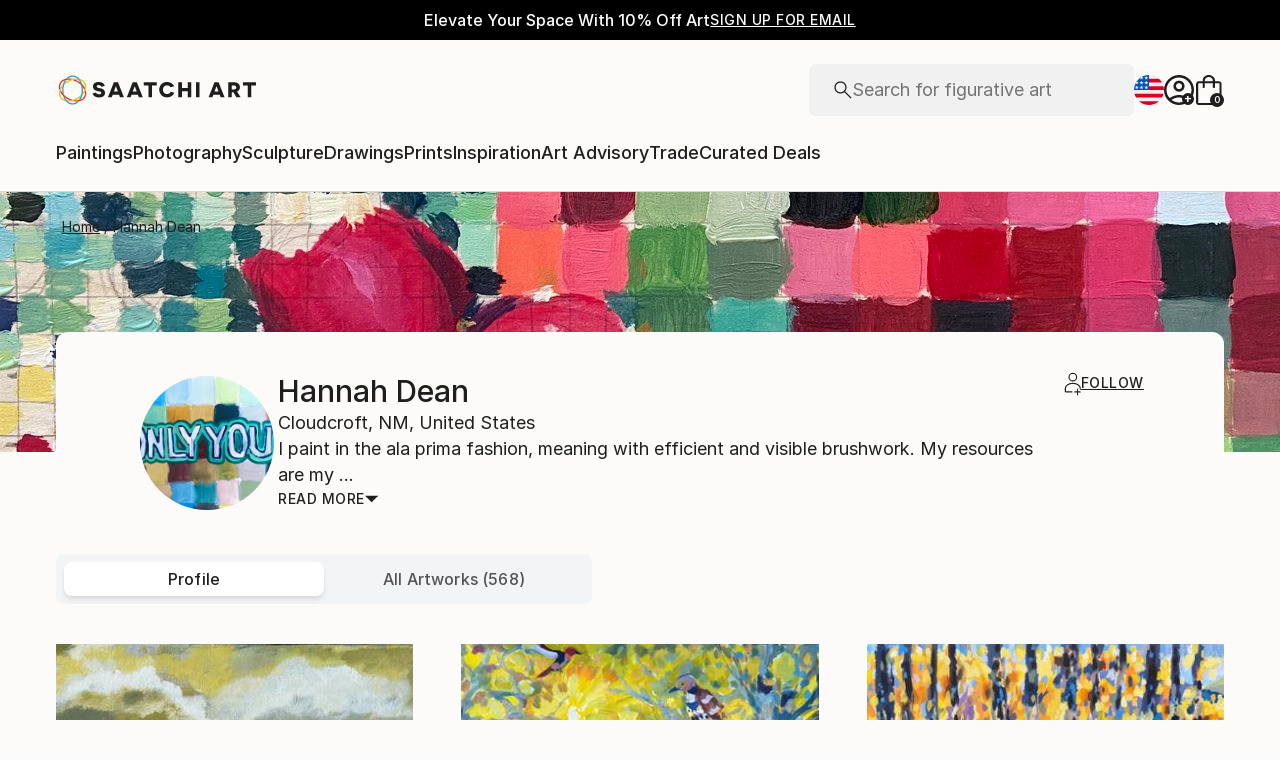

--- FILE ---
content_type: text/html; charset=utf-8
request_url: https://www.saatchiart.com/pobox98881
body_size: 37219
content:
<!DOCTYPE html><html lang="en"><head><meta charSet="utf-8"/><title>Hannah Dean | Saatchi Art</title><meta name="viewport" content="width=device-width, initial-scale=1.0, maximum-scale=5.0"/><meta name="description" content="View Hannah Dean’s Profile on Saatchi Art. Find art for sale at great prices from artists including Paintings, Photography, Sculpture, and Prints by Top Emerging Artists like Hannah Dean."/><meta property="og:site_name" content="Saatchi Art"/><meta property="og:type" content="article"/><meta property="og:image" content="https://d38we5ntdyxyje.cloudfront.net/395678/profile/UEPXYJYL_avatar_medium_square.jpg"/><meta property="og:title" content="Hannah Dean | Saatchi Art"/><meta property="og:description" content="View Hannah Dean’s Profile on Saatchi Art. Find art for sale at great prices from artists including Paintings, Photography, Sculpture, and Prints by Top Emerging Artists like Hannah Dean."/><meta property="og:url" content="https://www.saatchiart.com/pobox98881"/><meta property="og:locale" content="en-us"/><meta property="og:locale:alternate" content="en_us"/><meta name="robots" content="max-image-preview:large, noai, noimageai"/><link rel="canonical" href="https://www.saatchiart.com/pobox98881"/><link rel="alternate" href="https://www.saatchiart.com/pobox98881" hrefLang="x-default"/><link rel="alternate" href="https://www.saatchiart.com/en-au/pobox98881" hrefLang="en-au"/><link rel="alternate" href="https://www.saatchiart.com/en-at/pobox98881" hrefLang="en-at"/><link rel="alternate" href="https://www.saatchiart.com/en-bh/pobox98881" hrefLang="en-bh"/><link rel="alternate" href="https://www.saatchiart.com/en-be/pobox98881" hrefLang="en-be"/><link rel="alternate" href="https://www.saatchiart.com/en-br/pobox98881" hrefLang="en-br"/><link rel="alternate" href="https://www.saatchiart.com/en-bn/pobox98881" hrefLang="en-bn"/><link rel="alternate" href="https://www.saatchiart.com/en-bg/pobox98881" hrefLang="en-bg"/><link rel="alternate" href="https://www.saatchiart.com/en-ca/pobox98881" hrefLang="en-ca"/><link rel="alternate" href="https://www.saatchiart.com/en-ky/pobox98881" hrefLang="en-ky"/><link rel="alternate" href="https://www.saatchiart.com/en-cl/pobox98881" hrefLang="en-cl"/><link rel="alternate" href="https://www.saatchiart.com/en-cn/pobox98881" hrefLang="en-cn"/><link rel="alternate" href="https://www.saatchiart.com/en-co/pobox98881" hrefLang="en-co"/><link rel="alternate" href="https://www.saatchiart.com/en-hr/pobox98881" hrefLang="en-hr"/><link rel="alternate" href="https://www.saatchiart.com/en-cy/pobox98881" hrefLang="en-cy"/><link rel="alternate" href="https://www.saatchiart.com/en-cz/pobox98881" hrefLang="en-cz"/><link rel="alternate" href="https://www.saatchiart.com/en-dk/pobox98881" hrefLang="en-dk"/><link rel="alternate" href="https://www.saatchiart.com/en-do/pobox98881" hrefLang="en-do"/><link rel="alternate" href="https://www.saatchiart.com/en-ee/pobox98881" hrefLang="en-ee"/><link rel="alternate" href="https://www.saatchiart.com/en-fi/pobox98881" hrefLang="en-fi"/><link rel="alternate" href="https://www.saatchiart.com/en-fr/pobox98881" hrefLang="en-fr"/><link rel="alternate" href="https://www.saatchiart.com/en-de/pobox98881" hrefLang="en-de"/><link rel="alternate" href="https://www.saatchiart.com/en-gr/pobox98881" hrefLang="en-gr"/><link rel="alternate" href="https://www.saatchiart.com/en-gt/pobox98881" hrefLang="en-gt"/><link rel="alternate" href="https://www.saatchiart.com/en-ht/pobox98881" hrefLang="en-ht"/><link rel="alternate" href="https://www.saatchiart.com/en-hk/pobox98881" hrefLang="en-hk"/><link rel="alternate" href="https://www.saatchiart.com/en-hu/pobox98881" hrefLang="en-hu"/><link rel="alternate" href="https://www.saatchiart.com/en-is/pobox98881" hrefLang="en-is"/><link rel="alternate" href="https://www.saatchiart.com/en-in/pobox98881" hrefLang="en-in"/><link rel="alternate" href="https://www.saatchiart.com/en-id/pobox98881" hrefLang="en-id"/><link rel="alternate" href="https://www.saatchiart.com/en-ie/pobox98881" hrefLang="en-ie"/><link rel="alternate" href="https://www.saatchiart.com/en-il/pobox98881" hrefLang="en-il"/><link rel="alternate" href="https://www.saatchiart.com/en-it/pobox98881" hrefLang="en-it"/><link rel="alternate" href="https://www.saatchiart.com/en-jp/pobox98881" hrefLang="en-jp"/><link rel="alternate" href="https://www.saatchiart.com/en-je/pobox98881" hrefLang="en-je"/><link rel="alternate" href="https://www.saatchiart.com/en-jo/pobox98881" hrefLang="en-jo"/><link rel="alternate" href="https://www.saatchiart.com/en-ke/pobox98881" hrefLang="en-ke"/><link rel="alternate" href="https://www.saatchiart.com/en-kw/pobox98881" hrefLang="en-kw"/><link rel="alternate" href="https://www.saatchiart.com/en-lv/pobox98881" hrefLang="en-lv"/><link rel="alternate" href="https://www.saatchiart.com/en-lb/pobox98881" hrefLang="en-lb"/><link rel="alternate" href="https://www.saatchiart.com/en-lt/pobox98881" hrefLang="en-lt"/><link rel="alternate" href="https://www.saatchiart.com/en-lu/pobox98881" hrefLang="en-lu"/><link rel="alternate" href="https://www.saatchiart.com/en-my/pobox98881" hrefLang="en-my"/><link rel="alternate" href="https://www.saatchiart.com/en-mt/pobox98881" hrefLang="en-mt"/><link rel="alternate" href="https://www.saatchiart.com/en-mx/pobox98881" hrefLang="en-mx"/><link rel="alternate" href="https://www.saatchiart.com/en-nl/pobox98881" hrefLang="en-nl"/><link rel="alternate" href="https://www.saatchiart.com/en-nz/pobox98881" hrefLang="en-nz"/><link rel="alternate" href="https://www.saatchiart.com/en-ng/pobox98881" hrefLang="en-ng"/><link rel="alternate" href="https://www.saatchiart.com/en-no/pobox98881" hrefLang="en-no"/><link rel="alternate" href="https://www.saatchiart.com/en-pe/pobox98881" hrefLang="en-pe"/><link rel="alternate" href="https://www.saatchiart.com/en-ph/pobox98881" hrefLang="en-ph"/><link rel="alternate" href="https://www.saatchiart.com/en-pl/pobox98881" hrefLang="en-pl"/><link rel="alternate" href="https://www.saatchiart.com/en-pt/pobox98881" hrefLang="en-pt"/><link rel="alternate" href="https://www.saatchiart.com/en-pr/pobox98881" hrefLang="en-pr"/><link rel="alternate" href="https://www.saatchiart.com/en-qa/pobox98881" hrefLang="en-qa"/><link rel="alternate" href="https://www.saatchiart.com/en-ro/pobox98881" hrefLang="en-ro"/><link rel="alternate" href="https://www.saatchiart.com/en-sa/pobox98881" hrefLang="en-sa"/><link rel="alternate" href="https://www.saatchiart.com/en-sg/pobox98881" hrefLang="en-sg"/><link rel="alternate" href="https://www.saatchiart.com/en-sk/pobox98881" hrefLang="en-sk"/><link rel="alternate" href="https://www.saatchiart.com/en-si/pobox98881" hrefLang="en-si"/><link rel="alternate" href="https://www.saatchiart.com/en-za/pobox98881" hrefLang="en-za"/><link rel="alternate" href="https://www.saatchiart.com/en-kr/pobox98881" hrefLang="en-kr"/><link rel="alternate" href="https://www.saatchiart.com/en-es/pobox98881" hrefLang="en-es"/><link rel="alternate" href="https://www.saatchiart.com/en-se/pobox98881" hrefLang="en-se"/><link rel="alternate" href="https://www.saatchiart.com/en-ch/pobox98881" hrefLang="en-ch"/><link rel="alternate" href="https://www.saatchiart.com/en-tw/pobox98881" hrefLang="en-tw"/><link rel="alternate" href="https://www.saatchiart.com/en-th/pobox98881" hrefLang="en-th"/><link rel="alternate" href="https://www.saatchiart.com/en-tt/pobox98881" hrefLang="en-tt"/><link rel="alternate" href="https://www.saatchiart.com/en-tr/pobox98881" hrefLang="en-tr"/><link rel="alternate" href="https://www.saatchiart.com/en-vi/pobox98881" hrefLang="en-vi"/><link rel="alternate" href="https://www.saatchiart.com/en-ae/pobox98881" hrefLang="en-ae"/><link rel="alternate" href="https://www.saatchiart.com/en-gb/pobox98881" hrefLang="en-gb"/><link rel="alternate" href="https://www.saatchiart.com/pobox98881" hrefLang="en-us"/><link rel="alternate" href="https://www.saatchiart.com/en-uy/pobox98881" hrefLang="en-uy"/><link rel="alternate" href="https://www.saatchiart.com/en-vn/pobox98881" hrefLang="en-vn"/><meta name="next-head-count" content="89"/><link rel="shortcut icon" href="/favicon.ico"/><meta http-equiv="x-ua-compatible" content="ie=edge"/><meta name="google-site-verification" content="D0TrMFxM-EpPQHRE3_NhEkyr18KTU2oAKWthx_UiPEw"/><meta name="p:domain_verify" content="a4a757960617d67430cc04a93e1d4224"/><meta name="fb:app_id" content="210151261128009"/><link rel="dns-prefetch" href="//www.saatchiart.com"/><link rel="preconnect" href="https://cloudfront.net/" crossorigin="anonymous"/><link rel="preconnect" href="https://www.google-analytics.com" crossorigin="anonymous"/><link rel="preconnect" href="https://www.googletagmanager.com" crossorigin="anonymous"/><link rel="preconnect" href="https://api.visii.com/" crossorigin="anonymous"/><link rel="preload" href="https://www.saatchiart.com/saatchi-general/static/fonts/Inter-Regular.woff2" as="font" type="font/woff2" crossorigin="anonymous"/><link rel="preload" href="https://www.saatchiart.com/saatchi-general/static/fonts/Inter-Medium.woff2" as="font" type="font/woff2" crossorigin="anonymous"/><link rel="preload" href="https://www.saatchiart.com/saatchi-general/static/fonts/Inter-SemiBold.woff2" as="font" type="font/woff2" crossorigin="anonymous"/><link rel="preload" href="https://www.saatchiart.com/saatchi-general/static/fonts/Inter-Light.woff2" as="font" type="font/woff2" crossorigin="anonymous"/><script>dataLayer = [{"environment":"production","event":"pagetype","pagetype":"userProfile","subpagetype":"profile","artist country":"United States","artist id":395678,"artist name":"Hannah Dean","badges":["Featured in Rising Stars","Artist featured in a collection"]}]</script><script>(function(w,d,s,l,i){w[l]=w[l]||[];w[l].push({'gtm.start':
new Date().getTime(),event:'gtm.js'});var f=d.getElementsByTagName(s)[0],
j=d.createElement(s),dl=l!='dataLayer'?'&l='+l:'';j.async=true;j.src=
'https://www.googletagmanager.com/gtm.js?id='+i+dl;f.parentNode.insertBefore(j,f);
})(window,document,'script','dataLayer','GTM-P6ZNR6');</script><script type="text/javascript" src="//widget.trustpilot.com/bootstrap/v5/tp.widget.bootstrap.min.js" async=""></script><script src="//cdn.alby.com/apps/launcher/embed.js?brandId=474bd7da-ae8b-481b-891a-23c539975072"></script><link rel="preload" href="https://images.saatchiart.com/saatchi-general/_next/static/css/aef3c4f3a2c4a80b.css" as="style"/><link rel="stylesheet" href="https://images.saatchiart.com/saatchi-general/_next/static/css/aef3c4f3a2c4a80b.css" data-n-g=""/><link rel="preload" href="https://images.saatchiart.com/saatchi-general/_next/static/css/3eea23a079fedcc3.css" as="style"/><link rel="stylesheet" href="https://images.saatchiart.com/saatchi-general/_next/static/css/3eea23a079fedcc3.css" data-n-p=""/><link rel="preload" href="https://images.saatchiart.com/saatchi-general/_next/static/css/b6d67ac10b035741.css" as="style"/><link rel="stylesheet" href="https://images.saatchiart.com/saatchi-general/_next/static/css/b6d67ac10b035741.css"/><noscript data-n-css=""></noscript><script defer="" nomodule="" src="https://images.saatchiart.com/saatchi-general/_next/static/chunks/polyfills-c67a75d1b6f99dc8.js"></script><script defer="" src="https://images.saatchiart.com/saatchi-general/_next/static/chunks/6358.848463b42323ba2a.js"></script><script defer="" src="https://images.saatchiart.com/saatchi-general/_next/static/chunks/3049.47929fb2488c3e6b.js"></script><script defer="" src="https://images.saatchiart.com/saatchi-general/_next/static/chunks/navigation.fba9eec5e862f1a0.js"></script><script src="https://images.saatchiart.com/saatchi-general/_next/static/chunks/webpack-c8e461799e240901.js" defer=""></script><script src="https://images.saatchiart.com/saatchi-general/_next/static/chunks/main-5953d963371eaa9c.js" defer=""></script><script src="https://images.saatchiart.com/saatchi-general/_next/static/chunks/pages/_app-144097442fccde66.js" defer=""></script><script src="https://images.saatchiart.com/saatchi-general/_next/static/chunks/redux-3a8d183b656d12f8.js" defer=""></script><script src="https://images.saatchiart.com/saatchi-general/_next/static/chunks/pages/public/profile/artistProfile-2cff4a60b62560e4.js" defer=""></script><script src="https://images.saatchiart.com/saatchi-general/_next/static/jK3ezR0ntqNxuHJyAjCg6/_buildManifest.js" defer=""></script><script src="https://images.saatchiart.com/saatchi-general/_next/static/jK3ezR0ntqNxuHJyAjCg6/_ssgManifest.js" defer=""></script><style data-styled="" data-styled-version="5.2.1">.kaspml{color:#333;padding-top:var(--promo-bar-height);--mobile-header-height:56px;--promo-bar-height:56px;}/*!sc*/
@media (min-width:1170px){.kaspml{--promo-bar-height:40px;}}/*!sc*/
body[data-promo='hidden'] .sc-1tf54bo-0{padding-top:0;}/*!sc*/
@media (min-width:1000px){.kaspml{padding:0;}}/*!sc*/
data-styled.g1[id="sc-1tf54bo-0"]{content:"kaspml,"}/*!sc*/
.iYVXGF{width:100%;display:-webkit-box;display:-webkit-flex;display:-ms-flexbox;display:flex;-webkit-flex-direction:column;-ms-flex-direction:column;flex-direction:column;-webkit-undefined;-ms-flex-undefined;undefined;-webkit-undefined;-ms-flex-undefined;undefined;-webkit-undefined;-ms-flex-undefined;undefined;}/*!sc*/
.iYVXGF[data-type='quantity'][data-disabled='true']{opacity:0.6;}/*!sc*/
.iYVXGF[data-type='limited-product'] [data-disabled='true']{opacity:0.6;}/*!sc*/
.iYVXGF[data-type='price']{opacity:1;}/*!sc*/
data-styled.g7[id="sc-13l59v1-1"]{content:"iYVXGF,"}/*!sc*/
.kNUczh{width:100%;height:var(--promo-bar-height);}/*!sc*/
.kNUczh[data-promo-hide]{margin-top:calc(var(--promo-bar-height) * -1);}/*!sc*/
@media (max-width:999px){.kNUczh{height:0;}.kNUczh[data-promo-hide]{margin-top:calc(var(--promo-bar-height) * -1);}}/*!sc*/
data-styled.g17[id="sc-1auwnl8-0"]{content:"kNUczh,"}/*!sc*/
.fxmAYG{width:100%;height:var(--promo-bar-height);}/*!sc*/
@media (max-width:999px){.fxmAYG{height:0;}}/*!sc*/
@-webkit-keyframes FadeInNanoBar{.fxmAYG from{opacity:0;}.fxmAYG to{opacity:1;}}/*!sc*/
@-moz-keyframes FadeInNanoBar{.fxmAYG from{opacity:0;}.fxmAYG to{opacity:1;}}/*!sc*/
@-o-keyframes FadeInNanoBar{.fxmAYG from{opacity:0;}.fxmAYG to{opacity:1;}}/*!sc*/
@-webkit-keyframes FadeInNanoBar{from{opacity:0;}to{opacity:1;}}/*!sc*/
@keyframes FadeInNanoBar{from{opacity:0;}to{opacity:1;}}/*!sc*/
.fxmAYG [data-style='paragraph-wp']{margin:0;}/*!sc*/
.fxmAYG .wrapper{box-sizing:border-box;background:#000000;color:#ffffff;display:-webkit-box;display:-webkit-flex;display:-ms-flexbox;display:flex;-webkit-box-pack:center;-webkit-justify-content:center;-ms-flex-pack:center;justify-content:center;-webkit-align-items:center;-webkit-box-align:center;-ms-flex-align:center;align-items:center;width:100%;height:var(--promo-bar-height);padding:8px 40px;}/*!sc*/
@media (max-width:999px){.fxmAYG .wrapper{--promo-bar-height:56px;padding:8px 16px;}}/*!sc*/
@media (min-width:1000px) and (max-width:1170px){.fxmAYG .wrapper{--promo-bar-height:56px;padding:8px 40px;}}/*!sc*/
.fxmAYG .wrapper .layout{display:-webkit-box;display:-webkit-flex;display:-ms-flexbox;display:flex;-webkit-flex-direction:row;-ms-flex-direction:row;flex-direction:row;-webkit-align-items:center;-webkit-box-align:center;-ms-flex-align:center;align-items:center;gap:16px;}/*!sc*/
.fxmAYG .wrapper .layout promoCta{gap:8px;}/*!sc*/
.fxmAYG .wrapper .tagline{display:-webkit-box;display:-webkit-flex;display:-ms-flexbox;display:flex;-webkit-flex:0 1 auto;-ms-flex:0 1 auto;flex:0 1 auto;}/*!sc*/
.fxmAYG .wrapper [data-section='coupon-list']{display:-webkit-box;display:-webkit-flex;display:-ms-flexbox;display:flex;-webkit-flex-direction:row;-ms-flex-direction:row;flex-direction:row;gap:16px;}/*!sc*/
@media (max-width:999px){.fxmAYG .wrapper [data-section='coupon-list']{gap:0;}}/*!sc*/
.fxmAYG .wrapper .link a{color:#ffffff;-webkit-text-decoration:underline;text-decoration:underline;}/*!sc*/
@media (max-width:999px){.fxmAYG .wrapper .tagline{margin-bottom:10px;}.fxmAYG .wrapper [data-section='coupon-list']{width:100%;-webkit-flex-direction:column;-ms-flex-direction:column;flex-direction:column;}.fxmAYG .wrapper [data-type='item'] + [data-type='item'] [data-type='item-container']{border-top:none;border-right:1px solid #1e1e1e;border-bottom:1px solid #1e1e1e;border-left:1px solid #1e1e1e;}}/*!sc*/
.fxmAYG [data-type='countdown'] [data-type='hours']:after,.fxmAYG [data-type='countdown'] [data-type='minutes']:after{content:':';margin:0 5px;}/*!sc*/
.fxmAYG .wrapper .mobile{display:-webkit-box;display:-webkit-flex;display:-ms-flexbox;display:flex;-webkit-flex-direction:column;-ms-flex-direction:column;flex-direction:column;gap:4px;-webkit-box-pack:center;-webkit-justify-content:center;-ms-flex-pack:center;justify-content:center;-webkit-align-items:center;-webkit-box-align:center;-ms-flex-align:center;align-items:center;}/*!sc*/
.fxmAYG .wrapper .mobile .offers-toggle{position:absolute;right:16px;display:-webkit-box;display:-webkit-flex;display:-ms-flexbox;display:flex;-webkit-align-items:center;-webkit-box-align:center;-ms-flex-align:center;align-items:center;cursor:pointer;}/*!sc*/
.fxmAYG .wrapper .mobile .offers-toggle .caret{cursor:pointer;-webkit-transition:-webkit-transform 0.3s;-webkit-transition:transform 0.3s;transition:transform 0.3s;-webkit-transform:rotate(180deg);-ms-transform:rotate(180deg);transform:rotate(180deg);opacity:1;}/*!sc*/
.fxmAYG .wrapper .mobile .offers-toggle .caret.show{-webkit-transform:rotate(0deg);-ms-transform:rotate(0deg);transform:rotate(0deg);}/*!sc*/
@media (min-width:999px){.fxmAYG .wrapper .layout{display:-webkit-box;display:-webkit-flex;display:-ms-flexbox;display:flex;}.fxmAYG .wrapper .mobile{display:none;}}/*!sc*/
@media (max-width:999px){.fxmAYG .wrapper{height:var(--promo-bar-height);max-height:var(--promo-bar-height);position:relative;margin-top:calc(var(--promo-bar-height) * -1);z-index:1000;top:0;left:0;-webkit-flex-direction:column;-ms-flex-direction:column;flex-direction:column;}.fxmAYG .wrapper .layout{position:absolute;top:100%;right:0;z-index:10;gap:0;-webkit-flex-direction:column;-ms-flex-direction:column;flex-direction:column;-webkit-align-items:flex-start;-webkit-box-align:flex-start;-ms-flex-align:flex-start;align-items:flex-start;background:#ffffff;color:#333333;width:100%;opacity:0;-webkit-transition:opacity 0.25s ease-in-out;transition:opacity 0.25s ease-in-out;-moz-transition:opacity 0.25s ease-in-out;-webkit-transition:opacity 0.25s ease-in-out;box-shadow:0 5px 15px 0 rgba(0,0,0,0.1),0 15px 15px 0 rgba(0,0,0,0.1);pointer-events:none;}.fxmAYG .wrapper .layout.show{opacity:1;pointer-events:initial;}.fxmAYG .wrapper .layout.show > *{color:#333333;}.fxmAYG .wrapper .mobile{width:100%;display:-webkit-box;display:-webkit-flex;display:-ms-flexbox;display:flex;}}/*!sc*/
.fxmAYG .mobile-navigation,.fxmAYG .mobile-navigation__menu__inner,.fxmAYG .mobile-navigation__header,.fxmAYG .checkout__header,.fxmAYG .mobile-navigation__search-container{margin-top:var(--promo-bar-height);}/*!sc*/
@media (min-width:999px){.fxmAYG .checkout__header{margin-top:0px !important;}}/*!sc*/
.fxmAYG .mobile-navigation__content{height:calc(100% - var(--promo-bar-height));}/*!sc*/
@media screen and (max-width:999px){.fxmAYG form[action='/all'],.fxmAYG form[action='/all'] + div,.fxmAYG div[role='button'][data-reactid='15']{margin-top:var(--promo-bar-height);}.fxmAYG div[data-reactid='20']{padding-top:80px;}.fxmAYG div[data-reactid='547']{top:var(--promo-bar-height);z-index:2 !important;}.fxmAYG nav:not([data-section='main-navigation']) > div > div:first-child > div:nth-child(2),.fxmAYG nav > div > form,.fxmAYG nav > div > form ~ div{margin-top:var(--promo-bar-height) !important;}.fxmAYG .checkout__container{margin-top:120px;}}/*!sc*/
data-styled.g18[id="sc-1auwnl8-1"]{content:"fxmAYG,"}/*!sc*/
.iIikxv{position:relative;-webkit-box-pack:justify;-webkit-justify-content:space-between;-ms-flex-pack:justify;justify-content:space-between;-webkit-flex:1;-ms-flex:1;flex:1;width:100%;min-height:400px;}/*!sc*/
.iIikxv[data-app='artdetail']{width:100%;max-width:1160px;margin:0 auto;}/*!sc*/
@media (max-width:1024px){.iIikxv[data-app='artdetail']{max-width:770px;}}/*!sc*/
.iIikxv[data-app='artdetail'] [data-section='carousel']{height:auto;}/*!sc*/
.iIikxv[data-app='artdetail'] [data-section='artist-carousel']{margin-top:72px;height:auto;}/*!sc*/
@media (max-width:1256px){.iIikxv[data-app='artdetail'] [data-section='artist-carousel']{padding:0 15px;}}/*!sc*/
@media (max-width:992px){.iIikxv[data-app='artdetail'] [data-section='artist-carousel']{margin-top:30px;}}/*!sc*/
.iIikxv[data-app='artdetail'] [data-section='artist-carousel'] [data-type='artist-carousel-title']{margin-bottom:32px;}/*!sc*/
@media (max-width:992px){.iIikxv[data-app='artdetail'] [data-section='artist-carousel'] [data-type='artist-carousel-title']{margin-bottom:16px;}}/*!sc*/
.iIikxv[data-app='artdetail'] [data-section='reference-line']{display:-webkit-box;display:-webkit-flex;display:-ms-flexbox;display:flex;-webkit-flex-direction:column;-ms-flex-direction:column;flex-direction:column;-webkit-align-items:center;-webkit-box-align:center;-ms-flex-align:center;align-items:center;-webkit-box-pack:center;-webkit-justify-content:center;-ms-flex-pack:center;justify-content:center;height:1px;background:none;width:100%;-webkit-order:3;-ms-flex-order:3;order:3;}/*!sc*/
.iIikxv[data-app='artdetail'] [data-section='rec-carousel']{margin-top:72px;height:auto;-webkit-order:5;-ms-flex-order:5;order:5;}/*!sc*/
@media (max-width:1256px){.iIikxv[data-app='artdetail'] [data-section='rec-carousel']{padding:0 15px;}}/*!sc*/
@media (max-width:992px){.iIikxv[data-app='artdetail'] [data-section='rec-carousel']{margin-top:30px;}}/*!sc*/
.iIikxv[data-app='artdetail'] [data-section='rec-carousel'][data-style='change-order']{-webkit-order:1;-ms-flex-order:1;order:1;}/*!sc*/
.iIikxv[data-app='artdetail'] [data-section='rec-carousel'] [data-type='rec-carousel-title']{margin-bottom:32px;}/*!sc*/
@media (max-width:992px){.iIikxv[data-app='artdetail'] [data-section='rec-carousel'] [data-type='rec-carousel-title']{margin-bottom:16px;}}/*!sc*/
.iIikxv[data-app='artdetail'] [data-section='visii-carousel']{margin-top:72px;height:auto;-webkit-order:4;-ms-flex-order:4;order:4;}/*!sc*/
.iIikxv[data-app='artdetail'] [data-section='visii-carousel'][data-style='change-order']{-webkit-order:0;-ms-flex-order:0;order:0;}/*!sc*/
@media (max-width:1256px){.iIikxv[data-app='artdetail'] [data-section='visii-carousel']{padding:0 15px;}}/*!sc*/
@media (max-width:992px){.iIikxv[data-app='artdetail'] [data-section='visii-carousel']{margin-top:40px;}}/*!sc*/
.iIikxv[data-app='artdetail'] [data-section='visii-carousel'] [data-type='visii-carousel-title']{margin-bottom:32px;}/*!sc*/
@media (max-width:992px){.iIikxv[data-app='artdetail'] [data-section='visii-carousel'] [data-type='visii-carousel-title']{margin-bottom:16px;}}/*!sc*/
.iIikxv[data-app='curatorNotes']{width:100%;min-height:400px;max-width:1256px;-webkit-flex:1 1 0%;-ms-flex:1 1 0%;flex:1 1 0%;margin:0px auto;}/*!sc*/
@media (max-width:1256px){.iIikxv[data-app='curatorNotes']{padding:0 15px;}}/*!sc*/
@media (max-width:1024px){.iIikxv[data-app='curatorNotes']{max-width:770px;}}/*!sc*/
.iIikxv[data-app='account']{width:100%;min-height:400px;max-width:1256px;-webkit-flex:1 1 0%;-ms-flex:1 1 0%;flex:1 1 0%;margin:0px auto;}/*!sc*/
@media (max-width:1024px){.iIikxv[data-app='account']{max-width:770px;}}/*!sc*/
.iIikxv[data-app='account-artworks'] [data-section='email-verification-section']{padding:40px 30px;margin:0 30px;-webkit-flex:1;-ms-flex:1;flex:1;display:-webkit-box;display:-webkit-flex;display:-ms-flexbox;display:flex;-webkit-flex-direction:column;-ms-flex-direction:column;flex-direction:column;}/*!sc*/
@media (max-width:992px){.iIikxv[data-app='account-artworks'] [data-section='email-verification-section']{padding:24px 15px 0;margin:0 15px;}}/*!sc*/
.iIikxv[data-app='account-artworks'] [data-section='email-verification-section'] a{color:#dc3a0f;}/*!sc*/
.iIikxv[data-app='account-artworks'] [data-section='email-verification-section'] [data-type='title']{margin-bottom:24px;}/*!sc*/
.iIikxv[data-app='account-artworks'] [id='recaptcha']{margin-top:50px;}/*!sc*/
.iIikxv[data-app='account-artworks'] [id='recaptcha'] p,.iIikxv[data-app='account-artworks'] [id='recaptcha'] a{font-size:12px;}/*!sc*/
.iIikxv[data-app='account-artworks'] [id='recaptcha'] a{text-transform:initial;padding:0 2px;}/*!sc*/
.iIikxv[data-app='curation'] [data-type='top']{margin-bottom:30px;margin-top:15px;}/*!sc*/
data-styled.g20[id="sc-1jll5pa-0"]{content:"iIikxv,"}/*!sc*/
</style>
                              <script>!function(e){var n="https://s.go-mpulse.net/boomerang/";if("False"=="True")e.BOOMR_config=e.BOOMR_config||{},e.BOOMR_config.PageParams=e.BOOMR_config.PageParams||{},e.BOOMR_config.PageParams.pci=!0,n="https://s2.go-mpulse.net/boomerang/";if(window.BOOMR_API_key="EDK7N-QPZEE-UKYDE-TP7X9-TXE6Y",function(){function e(){if(!o){var e=document.createElement("script");e.id="boomr-scr-as",e.src=window.BOOMR.url,e.async=!0,i.parentNode.appendChild(e),o=!0}}function t(e){o=!0;var n,t,a,r,d=document,O=window;if(window.BOOMR.snippetMethod=e?"if":"i",t=function(e,n){var t=d.createElement("script");t.id=n||"boomr-if-as",t.src=window.BOOMR.url,BOOMR_lstart=(new Date).getTime(),e=e||d.body,e.appendChild(t)},!window.addEventListener&&window.attachEvent&&navigator.userAgent.match(/MSIE [67]\./))return window.BOOMR.snippetMethod="s",void t(i.parentNode,"boomr-async");a=document.createElement("IFRAME"),a.src="about:blank",a.title="",a.role="presentation",a.loading="eager",r=(a.frameElement||a).style,r.width=0,r.height=0,r.border=0,r.display="none",i.parentNode.appendChild(a);try{O=a.contentWindow,d=O.document.open()}catch(_){n=document.domain,a.src="javascript:var d=document.open();d.domain='"+n+"';void(0);",O=a.contentWindow,d=O.document.open()}if(n)d._boomrl=function(){this.domain=n,t()},d.write("<bo"+"dy onload='document._boomrl();'>");else if(O._boomrl=function(){t()},O.addEventListener)O.addEventListener("load",O._boomrl,!1);else if(O.attachEvent)O.attachEvent("onload",O._boomrl);d.close()}function a(e){window.BOOMR_onload=e&&e.timeStamp||(new Date).getTime()}if(!window.BOOMR||!window.BOOMR.version&&!window.BOOMR.snippetExecuted){window.BOOMR=window.BOOMR||{},window.BOOMR.snippetStart=(new Date).getTime(),window.BOOMR.snippetExecuted=!0,window.BOOMR.snippetVersion=12,window.BOOMR.url=n+"EDK7N-QPZEE-UKYDE-TP7X9-TXE6Y";var i=document.currentScript||document.getElementsByTagName("script")[0],o=!1,r=document.createElement("link");if(r.relList&&"function"==typeof r.relList.supports&&r.relList.supports("preload")&&"as"in r)window.BOOMR.snippetMethod="p",r.href=window.BOOMR.url,r.rel="preload",r.as="script",r.addEventListener("load",e),r.addEventListener("error",function(){t(!0)}),setTimeout(function(){if(!o)t(!0)},3e3),BOOMR_lstart=(new Date).getTime(),i.parentNode.appendChild(r);else t(!1);if(window.addEventListener)window.addEventListener("load",a,!1);else if(window.attachEvent)window.attachEvent("onload",a)}}(),"".length>0)if(e&&"performance"in e&&e.performance&&"function"==typeof e.performance.setResourceTimingBufferSize)e.performance.setResourceTimingBufferSize();!function(){if(BOOMR=e.BOOMR||{},BOOMR.plugins=BOOMR.plugins||{},!BOOMR.plugins.AK){var n=""=="true"?1:0,t="",a="amlos7yxzvm4a2ljoniq-f-cfe8c01d8-clientnsv4-s.akamaihd.net",i="false"=="true"?2:1,o={"ak.v":"39","ak.cp":"1864218","ak.ai":parseInt("1247501",10),"ak.ol":"0","ak.cr":11,"ak.ipv":4,"ak.proto":"h2","ak.rid":"1f55cc5","ak.r":38938,"ak.a2":n,"ak.m":"dscb","ak.n":"essl","ak.bpcip":"3.22.233.0","ak.cport":45748,"ak.gh":"23.55.170.169","ak.quicv":"","ak.tlsv":"tls1.3","ak.0rtt":"","ak.0rtt.ed":"","ak.csrc":"-","ak.acc":"","ak.t":"1768518481","ak.ak":"hOBiQwZUYzCg5VSAfCLimQ==JZzfQz6d7qFzpWk+R9JU/6vz5+JKqPvOqWxM62xLMOxPm76wXGubokGCdnbTKztSpbfBLonE9iB3XEQFP+wOESwhT2VUVEmAdHhX6IfwzJgXMYiQ7S34qCZZm9uhI1y23cRVxC4fBXAPg3qqdZ0ncRXzXmI7BLeTFxHtiBeyTaP79p/T14VqioanPq7ftCZ2nkx+ylnVBw504bKrNNwa9WjojVQnac9Ovq8PsS/JaVRkDfz/46MB2FWOHoUYVfBabuSv4vDm7nx1Db5VLDMuDqy9lKdqUZzxlgVB3kfRI6/q2yLC/VdyIr0X+useMW6slhWNS71/NHlkzt9N5lNgsQysMu7y6mIenEbawWHblyXAB+pMU7dHzWKB1BwLN4/r4sjmWpIAiHeAfmOq8cJ3VhAKXX6Iim/MbL9YXHGOrws=","ak.pv":"6","ak.dpoabenc":"","ak.tf":i};if(""!==t)o["ak.ruds"]=t;var r={i:!1,av:function(n){var t="http.initiator";if(n&&(!n[t]||"spa_hard"===n[t]))o["ak.feo"]=void 0!==e.aFeoApplied?1:0,BOOMR.addVar(o)},rv:function(){var e=["ak.bpcip","ak.cport","ak.cr","ak.csrc","ak.gh","ak.ipv","ak.m","ak.n","ak.ol","ak.proto","ak.quicv","ak.tlsv","ak.0rtt","ak.0rtt.ed","ak.r","ak.acc","ak.t","ak.tf"];BOOMR.removeVar(e)}};BOOMR.plugins.AK={akVars:o,akDNSPreFetchDomain:a,init:function(){if(!r.i){var e=BOOMR.subscribe;e("before_beacon",r.av,null,null),e("onbeacon",r.rv,null,null),r.i=!0}return this},is_complete:function(){return!0}}}}()}(window);</script></head><body data-promo="visible"><div id="__next" data-reactroot=""><script type="application/ld+json">{"@context":"http://schema.org","@type":"WebSite","name":"saatchiart.com","alternateName":"Saatchi Art","url":"https://www.saatchiart.com"}</script><script type="application/ld+json">{"@context":"http://schema.org","@type":"Organization","name":"Saatchi Art","url":"https://www.saatchiart.com","logo":"https://d3t95n9c6zzriw.cloudfront.net/common/saatchi-art-logo-1x.png","sameAs":["https://www.youtube.com/c/Saatchiart","https://www.facebook.com/saatchionline","https://twitter.com/SaatchiArt","https://www.instagram.com/saatchiart","https://www.pinterest.com/saatchiart"],"contactPoint":{"@type":"ContactPoint","contactType":"Customer Support","availableLanguage":["English"],"url":"https://support.saatchiart.com/hc/en-us/requests/new"}}</script><script type="application/ld+json">{"@context":"http://schema.org","@type":"WebPage","url":"https://www.saatchiart.com/pobox98881","mainEntityOfPage":"https://saatchiart.com","sameAs":["https://www.youtube.com/Saatchiart","https://www.facebook.com/saatchionline","https://twitter.com/SaatchiArt","https://www.instagram.com/saatchiart","https://www.pinterest.com/saatchiart"],"keywords":["original art","art","artworks","art for sale","gallery"],"inLanguage":"en-us","headline":"Hannah Dean | Saatchi Art","description":"View Hannah Dean’s Profile on Saatchi Art. Find art for sale at great prices from artists including Paintings, Photography, Sculpture, and Prints by Top Emerging Artists like Hannah Dean.","isFamilyFriendly":"True"}</script><div class="sc-1tf54bo-0 kaspml"><a class="Header_skipToContent__P_Yug" href="#skip-to-content">Skip to Main Content</a><div><div id="saatchi_promo_nano_bar" class="sc-1auwnl8-0 kNUczh"><div data-section="promo_bar" class="sc-1auwnl8-1 fxmAYG"><div class="wrapper"><div class="mobile"><p class="defaultTypographyH6 mobile-tagline" data-style="paragraph-wp"></p><p class="defaultTypographyCtaSmall link defaultTextUppercase" data-style="paragraph-wp"><a tabindex="0" target="_blank" rel="noopener nofollow"></a></p></div><div class="layout promoCta"><p class="defaultTypographyH6 tagline" data-style="paragraph-wp"></p><p class="defaultTypographyCtaMedium link defaultTextUppercase" data-style="paragraph-wp"><a tabindex="0" target="_blank" rel="noopener nofollow"></a></p></div></div></div></div></div><nav data-section="main-navigation"><div class="MobileHeader_mobileHeaderContainer__bknNj" data-type="mobile-header"><div class="MobileHeader_mobileHeaderSticky__Wbujw MobileHeader_mobileHeaderStickyBorder__qSa5o"><div class="MainTopHeader_mainTopHeaderWrapper__l2zq6"><div class="MainTopHeader_topHeaderMenuIconBox__xGIhg"><a tabindex="0" class="SALogo_mobileSaLogoBox__sTIJ2" alt="Saatchi Art logo" aria-label="Saatchi Art logo" data-type="logo" data-gtm-event="top-nav" href="https://www.saatchiart.com/"><svg class="SALogo_mobileSaLogoIcon__5BxUb" width="200" height="30" viewBox="0 0 200 30" fill="none" xmlns="http://www.w3.org/2000/svg"><path d="M40.042 17.509c.306 1.122 1.364 1.782 3.008 1.782 1.38 0 2.229-.463 2.229-1.423 0-1.422-1.819-1.336-3.68-1.782-2.055-.488-4.608-1.422-4.608-4.557 0-3.033 2.334-4.54 5.735-4.54 3.095 0 5.307 1.233 6.146 3.88l-3.462.908c-.367-1.08-1.233-1.679-2.745-1.679-1.382 0-1.967.531-1.967 1.31 0 1.252 1.451 1.44 3.575 1.869 2.23.428 4.695 1.353 4.695 4.557 0 3.058-2.185 4.584-5.884 4.584-2.64 0-5.63-.789-6.495-4.01l3.453-.9zM56.758 19.667l-.909 2.459h-3.83L57.86 7.279h4.135l5.867 14.847h-3.9l-.909-2.459h-6.295zm4.022-6.194c-.472-1.233-.822-2.159-.848-2.184h-.061c-.018.017-.367.934-.848 2.167l-1.084 2.973h3.916l-1.075-2.956zM75.59 19.667l-.91 2.459h-3.828l5.84-14.847h4.135l5.867 14.847h-3.9l-.909-2.459H75.59zm4.03-6.194c-.472-1.233-.821-2.159-.848-2.184h-.06c-.018.017-.368.934-.849 2.167L76.78 16.43h3.917l-1.075-2.956zM96.022 10.586v11.54h-3.637v-11.54h-4.634V7.28h12.905v3.307h-4.634zM118.325 17.74c-1.128 2.887-3.917 4.686-7.204 4.686-4.52 0-7.86-3.118-7.86-7.762 0-4.514 3.331-7.676 7.86-7.676 3.488 0 6.041 1.885 7.055 4.284l-3.593.95c-.778-1.19-2.011-1.884-3.637-1.884-2.465 0-4.03 1.782-4.03 4.37 0 2.63 1.67 4.351 4.004 4.351 1.993 0 3.226-1.02 3.829-2.244l3.576.925zM131.701 16.292h-5.822v5.834h-3.637V7.279h3.637v5.603h5.822V7.28h3.637v14.847h-3.637v-5.834zM139.928 7.28h3.637v14.846h-3.637V7.279zM157.379 19.667l-.909 2.459h-3.83l5.841-14.847h4.135l5.866 14.847h-3.899l-.909-2.459h-6.295zm4.022-6.194c-.472-1.233-.822-2.159-.848-2.184h-.062c-.017.017-.367.934-.848 2.167l-1.084 2.973h3.917l-1.075-2.956zM177.4 17.226h-1.626v4.9h-3.637V7.279h5.761c3.812 0 6.041 1.954 6.041 5.03 0 2.038-1.014 3.537-2.858 4.223l3.462 5.602h-4.31l-2.833-4.908zm.734-2.836c1.338 0 2.081-.66 2.081-1.91 0-1.234-.691-1.97-2.098-1.97h-2.335v3.88h2.352zM195.366 10.586v11.54h-3.637v-11.54h-4.633V7.28H200v3.307h-4.634z" fill="#1E1E1E"></path><path d="M16.561 5.244c.93-.244 1.851-.407 2.743-.484.408-.033.815-.057 1.208-.057.676 0 1.328.053 1.952.153a10.409 10.409 0 0 0-1.444-1.459c-.167-.005-.335-.014-.508-.014a16.66 16.66 0 0 0-3.95.502c-.912.22-1.827.512-2.738.89-.82.335-1.64.732-2.441 1.191a20.816 20.816 0 0 0-2.33 1.564c-.374.8-.69 1.66-.94 2.574a18.707 18.707 0 0 1 3.927-2.995 18.73 18.73 0 0 1 4.521-1.865zM29.277 7.717c-.83-1.444-2.095-2.535-3.606-3.253a10.731 10.731 0 0 0-2.502-.818c.306.35.604.723.882 1.115.139.201.278.411.407.622.22.086.441.172.648.273 1.304.621 2.344 1.53 3.03 2.717.58 1.009.858 2.133.863 3.33 0 .42-.038.846-.11 1.281-.101.65-.283 1.316-.537 1.98a13.051 13.051 0 0 1-1.42 2.699c-.028.043-.062.08-.09.124-.135.966-.332 1.894-.595 2.784a16.886 16.886 0 0 0 1.774-2.167c.326-.478.618-.966.882-1.464.345-.655.633-1.315.858-1.985.365-1.086.561-2.186.561-3.258 0-1.401-.33-2.765-1.035-3.99l-.01.01zM16.619 24.757c-.93.244-1.85.406-2.743.483-.407.033-.815.057-1.208.057-.676 0-1.328-.052-1.951-.153.45.555.934 1.038 1.443 1.46.168.004.335.014.508.014 1.275 0 2.604-.173 3.95-.503.912-.22 1.828-.512 2.739-.89.82-.334 1.64-.732 2.44-1.19a20.832 20.832 0 0 0 2.33-1.565c.374-.799.69-1.66.94-2.573a18.887 18.887 0 0 1-8.448 4.864v-.004zM8.722 24.618a8.766 8.766 0 0 1-.647-.273c-1.305-.622-2.345-1.53-3.03-2.717-.58-1.01-.859-2.134-.864-3.33 0-.42.039-.851.11-1.281.106-.651.284-1.316.538-1.98a13.05 13.05 0 0 1 1.419-2.699c.029-.043.062-.081.091-.124.134-.966.33-1.895.595-2.784a16.878 16.878 0 0 0-1.775 2.167 15.39 15.39 0 0 0-.882 1.463 13.496 13.496 0 0 0-.858 1.986c-.36 1.08-.556 2.176-.556 3.253 0 1.401.33 2.764 1.035 3.989.83 1.445 2.096 2.535 3.606 3.253.777.368 1.616.64 2.503.818-.307-.35-.604-.723-.882-1.115-.14-.2-.278-.411-.408-.622l.005-.004z" fill="#F7BB14"></path><path d="M21.05 26.578a8.277 8.277 0 0 1-.998.713c-1.079.65-2.244 1-3.467 1-1.222 0-2.388-.35-3.466-1-.331-.201-.652-.436-.964-.689a9.921 9.921 0 0 1-1.443-1.459 13.085 13.085 0 0 1-1.645-2.626l-.014-.034a19.318 19.318 0 0 1-2.124-1.89 16.277 16.277 0 0 0 1.788 4.029c.134.21.269.42.408.621.278.393.57.766.882 1.115a10.48 10.48 0 0 0 2.43 2.062c1.262.76 2.671 1.19 4.148 1.19 1.482 0 2.892-.43 4.148-1.19.896-.54 1.716-1.249 2.45-2.09-.686.138-1.405.22-2.139.248h.005zM7.466 15.002c0-1.732.23-3.377.642-4.894.25-.913.566-1.774.94-2.573.34-.727.734-1.407 1.16-2.019.154-.22.312-.426.48-.631a10.23 10.23 0 0 0-1.985.526c-.298.478-.576.98-.825 1.512a16.938 16.938 0 0 0-.945 2.506c-.263.89-.46 1.818-.594 2.784a20.111 20.111 0 0 0 0 5.611 15.885 15.885 0 0 0 1.774 2.096 18.585 18.585 0 0 1-.647-4.918zM13.123 2.713c1.08-.65 2.244-1 3.467-1 1.223 0 2.388.35 3.467 1 .33.2.652.435.963.688.513.417.993.905 1.444 1.46.618.76 1.174 1.64 1.644 2.626l.014.033a19.309 19.309 0 0 1 2.125 1.89 16.275 16.275 0 0 0-1.789-4.028 19.9 19.9 0 0 0-.407-.622c-.278-.392-.571-.765-.883-1.115a10.483 10.483 0 0 0-2.43-2.061C19.475.824 18.066.393 16.59.393c-1.482 0-2.891.43-4.147 1.19-.897.541-1.717 1.25-2.45 2.091.685-.139 1.404-.22 2.138-.249.321-.263.652-.507.997-.712h-.005zM26.837 12.228l-.015-.072-.163-.742-1.601-1.344.01.048c.416 1.517.646 3.062.646 4.946 0 1.244-.225 3.306-.632 4.817 0 0-.005.01-.01.01a16.01 16.01 0 0 1-.94 2.574c-.34.727-.733 1.406-1.16 2.018-.154.22-.312.426-.48.632a10.234 10.234 0 0 0 1.985-.526c.298-.479.576-.981.825-1.512.374-.785.686-1.627.945-2.507.254-.87.45-1.78.58-2.721 0-.005.01-.01.01-.015.124-.904.196-1.516.196-2.77 0-.626-.067-1.923-.197-2.836z" fill="#39C"></path><path d="M8.113 19.914a15.885 15.885 0 0 1-1.774-2.095c-.029-.043-.062-.081-.091-.12a12.827 12.827 0 0 1-1.42-2.664 9.747 9.747 0 0 0-.537 1.98c.26.484.547.962.873 1.436a17.444 17.444 0 0 0 1.77 2.148 19.318 19.318 0 0 0 2.123 1.889 21.046 21.046 0 0 0 2.374 1.579c.805.454 1.625.846 2.445 1.176a15.89 15.89 0 0 0 2.743-.483 18.607 18.607 0 0 1-4.536-1.841 18.7 18.7 0 0 1-3.965-3l-.005-.005zM29.756 14.965c-.22.67-.513 1.33-.858 1.985.072.45.115.895.115 1.325 0 1.182-.273 2.291-.844 3.291-.685 1.2-1.726 2.12-3.044 2.75-.211.101-.432.192-.657.278a10.14 10.14 0 0 1-1.985.526c-.638.106-1.304.158-1.995.158-.374 0-.753-.019-1.136-.047a19.61 19.61 0 0 1-2.738.89c1.319.315 2.623.478 3.874.478.187 0 .374-.005.561-.015.734-.029 1.453-.11 2.139-.248.891-.182 1.73-.455 2.507-.823 1.525-.727 2.796-1.828 3.62-3.287.69-1.21 1.017-2.559 1.017-3.941 0-1.091-.202-2.206-.58-3.31l.004-.01zM5.006 8.435c.686-1.201 1.726-2.12 3.045-2.75.21-.101.431-.192.656-.278a10.23 10.23 0 0 1 1.986-.527 12.251 12.251 0 0 1 1.994-.157c.374 0 .753.019 1.136.047a19.61 19.61 0 0 1 2.738-.89 16.698 16.698 0 0 0-3.874-.478c-.187 0-.374.005-.56.015-.735.028-1.454.11-2.14.248-.891.182-1.73.455-2.507.823-1.525.727-2.79 1.828-3.62 3.287-.69 1.22-1.016 2.568-1.016 3.956 0 1.09.2 2.205.58 3.31.22-.67.513-1.33.858-1.985a8.437 8.437 0 0 1-.115-1.325c0-1.182.273-2.292.844-3.292l-.005-.004zM25.062 10.086c.671.67 1.266 1.373 1.774 2.095.03.043.063.081.091.12.605.875 1.074 1.77 1.42 2.664.254-.665.436-1.33.537-1.98a14.467 14.467 0 0 0-.873-1.43 17.439 17.439 0 0 0-1.77-2.148 19.317 19.317 0 0 0-2.123-1.89 21.048 21.048 0 0 0-2.374-1.579A20.766 20.766 0 0 0 19.3 4.762c-.892.076-1.812.234-2.743.483a18.61 18.61 0 0 1 4.536 1.842 18.7 18.7 0 0 1 3.965 2.999h.005z" fill="#DA3B1F"></path></svg></a></div><div class="MainTopHeader_iconsWrapper__5ftsX"><div class="IconActions_icons__3ufxt"><div class="IconActions_searchIconContainer__EalyM"><svg width="18" height="18" viewBox="0 0 18 18" fill="none" xmlns="http://www.w3.org/2000/svg"><path d="M16.691 17.567l-6.42-6.419a5.43 5.43 0 0 1-1.734 1.002 6 6 0 0 1-2.045.354c-1.701 0-3.141-.589-4.32-1.767C.993 9.56.404 8.127.404 6.441c0-1.686.589-3.118 1.767-4.297C3.349.964 4.782.375 6.47.375c1.688 0 3.122.59 4.3 1.767 1.18 1.179 1.769 2.611 1.769 4.298a5.94 5.94 0 0 1-.36 2.046 5.818 5.818 0 0 1-1.013 1.767l6.43 6.403-.906.911zM6.482 11.248c1.34 0 2.475-.466 3.406-1.399.93-.933 1.395-2.07 1.395-3.41 0-1.34-.465-2.476-1.395-3.409-.93-.932-2.066-1.399-3.406-1.399-1.346 0-2.486.467-3.42 1.4C2.127 3.962 1.66 5.1 1.66 6.44c0 1.34.467 2.476 1.402 3.409.934.933 2.074 1.4 3.42 1.4z" fill="#1E1E1E"></path></svg></div><div class="IconActions_mobileHiddenIconContainer__sFa8w"><div title="View Store Preferences" class="CountryFlagIcon_countryFlagBox__flmbA" data-type="country-flag-icon"><div class="CountryFlag_flagSvg__Wi9le CountryFlag_flagSize___tprv"><svg xmlns="http://www.w3.org/2000/svg" width="512" height="512" viewBox="0 0 512 512"><mask id="countryFlag"><circle cx="256" cy="256" r="256" fill="#fff"></circle></mask><g mask="countryFlag"><path fill="#eee" d="M256 0h256v64l-32 32 32 32v64l-32 32 32 32v64l-32 32 32 32v64l-256 32L0 448v-64l32-32-32-32v-64z"></path><path fill="#d80027" d="M224 64h288v64H224Zm0 128h288v64H256ZM0 320h512v64H0Zm0 128h512v64H0Z"></path><path fill="#0052b4" d="M0 0h256v256H0Z"></path><path fill="#eee" d="m187 243 57-41h-70l57 41-22-67zm-81 0 57-41H93l57 41-22-67zm-81 0 57-41H12l57 41-22-67zm162-81 57-41h-70l57 41-22-67zm-81 0 57-41H93l57 41-22-67zm-81 0 57-41H12l57 41-22-67Zm162-82 57-41h-70l57 41-22-67Zm-81 0 57-41H93l57 41-22-67zm-81 0 57-41H12l57 41-22-67Z"></path></g></svg></div></div></div><div class="Account_accountContainer__L_HVN" data-type="account-container"><div class="Account_accountDropDownMenu__tOvRy" data-type="auth-icon"><button type="button" class="Account_accountAuthIcon__3hpRz" aria-label="authentication links" data-type="auth-icon-mobile"><svg width="24" height="24" viewBox="0 0 24 24" fill="none" xmlns="http://www.w3.org/2000/svg"><path d="M4.496 18.502a14.553 14.553 0 0 1 3.558-1.869c1.23-.436 2.545-.653 3.947-.653 1.401 0 2.717.217 3.946.653a14.554 14.554 0 0 1 3.558 1.869 10.5 10.5 0 0 0 1.844-3.011c.42-1.068.631-2.232.631-3.491 0-2.735-.98-5.082-2.939-7.04-1.959-1.96-4.306-2.94-7.04-2.94-2.735 0-5.082.98-7.041 2.94C3 6.917 2.02 9.264 2.02 12c0 1.259.211 2.423.632 3.491a10.501 10.501 0 0 0 1.844 3.01zm7.508-5.155c-1.238 0-2.283-.425-3.134-1.274-.852-.85-1.278-1.893-1.278-3.131 0-1.238.425-2.282 1.275-3.134.85-.852 1.893-1.277 3.13-1.277 1.238 0 2.283.424 3.134 1.274.852.85 1.278 1.893 1.278 3.13 0 1.238-.425 2.283-1.275 3.134-.85.852-1.893 1.278-3.13 1.278zM12 24a11.67 11.67 0 0 1-4.655-.943 12.02 12.02 0 0 1-3.82-2.576A12.296 12.296 0 0 1 .95 16.653 11.624 11.624 0 0 1 0 11.985c0-1.65.316-3.2.95-4.653a12.346 12.346 0 0 1 2.575-3.813A12.02 12.02 0 0 1 7.346.943 11.709 11.709 0 0 1 12.016 0c1.649 0 3.2.317 4.653.95a12.246 12.246 0 0 1 3.805 2.576A12.253 12.253 0 0 1 23.05 7.33C23.684 8.78 24 10.337 24 12c0 1.639-.314 3.19-.942 4.654a12.02 12.02 0 0 1-2.576 3.82 12.355 12.355 0 0 1-3.81 2.576c-1.452.633-3.009.95-4.671.95zm0-2.02c1.026 0 2.076-.183 3.148-.547 1.072-.364 2.006-.869 2.802-1.514a9.489 9.489 0 0 0-2.732-1.408A10.139 10.139 0 0 0 12.002 18c-1.121 0-2.198.166-3.231.5-1.033.332-1.94.805-2.72 1.42.796.644 1.73 1.15 2.802 1.513 1.072.364 2.122.547 3.149.547zm0-10.654c.646 0 1.206-.236 1.678-.708.473-.473.71-1.032.71-1.68 0-.646-.237-1.206-.71-1.678-.472-.473-1.032-.709-1.678-.709-.647 0-1.207.236-1.68.709-.472.472-.708 1.032-.708 1.679s.236 1.206.709 1.679c.472.472 1.032.708 1.679.708z" fill="#1E1E1E"></path></svg><div data-type="account-plus-icon-mobile" class="Account_accountPlusIcon__GJB16">+</div></button><div class="Account_accountDropDownContent__5pDNO Account_accountDropDownContentAuth__9OkVR"><a tabindex="0" data-gtm-event="top-nav" class="defaultTypographyMedium Account_accountDropDownContentAuthLink__KeHeL" href="https://www.saatchiart.com/authentication?redirect_url=%2F" rel="nofollow">Log In</a><a tabindex="0" data-gtm-event="top-nav" class="defaultTypographyMedium Account_accountDropDownContentAuthLink__KeHeL" href="https://www.saatchiart.com/authentication/register?redirect_url=%2F" rel="nofollow">Register</a></div></div></div><a tabindex="0" aria-label="View your cart" data-type="cart-icon" data-gtm-event="top-nav" href="https://www.saatchiart.com/cart" rel="nofollow" title="View Cart"><div class="Cart_cart__HtzRM"><svg class="Cart_cartIcon__ZjNK6" width="21" height="24" viewBox="0 0 21 24" fill="none" xmlns="http://www.w3.org/2000/svg"><path d="M2.27 24a2.13 2.13 0 0 1-1.502-.58c-.417-.388-.625-.853-.625-1.396V7.028c0-.543.208-1.008.625-1.395a2.13 2.13 0 0 1 1.502-.58h3.138v-.47c0-1.277.48-2.36 1.436-3.25C7.802.446 8.968 0 10.343 0s2.541.445 3.498 1.334c.958.889 1.436 1.972 1.436 3.249v.47h3.139a2.13 2.13 0 0 1 1.502.58c.416.387.625.852.625 1.395v14.996c0 .543-.209 1.008-.625 1.395a2.13 2.13 0 0 1-1.502.581H2.27zm0-1.587h16.146c.104 0 .2-.04.287-.122a.36.36 0 0 0 .131-.267V7.028a.36.36 0 0 0-.13-.267.414.414 0 0 0-.288-.121h-3.139v2.996a.74.74 0 0 1-.246.565.867.867 0 0 1-.612.228.853.853 0 0 1-.608-.228.745.745 0 0 1-.242-.565V6.64H7.117v2.996a.74.74 0 0 1-.246.565.867.867 0 0 1-.612.228.853.853 0 0 1-.608-.228.745.745 0 0 1-.243-.565V6.64H2.27c-.105 0-.2.04-.288.121a.36.36 0 0 0-.13.267v14.996a.36.36 0 0 0 .13.267.414.414 0 0 0 .288.122zm4.847-17.36h6.452v-.47c0-.84-.312-1.55-.935-2.128-.622-.579-1.386-.868-2.291-.868s-1.669.29-2.292.868c-.622.578-.934 1.288-.934 2.128v.47z" fill="#1E1E1E"></path></svg><span class="Cart_cartCount__Y7lds" data-type="cart-count">0</span></div></a><div class="IconActions_hamburgerBox__vl_Xp"><svg class="IconActions_hamburguerIcon__0hcP5" width="24" height="16" viewBox="0 0 24 16" fill="none" xmlns="http://www.w3.org/2000/svg"><path d="M0 15.853v-1.5h24v1.5H0zm0-7.154v-1.5h24v1.5H0zm0-7.154v-1.5h24v1.5H0z" fill="#000"></path></svg></div></div></div></div></div><div class="MobileHeader_mobileHeaderMenuContent__XDxTW" style="--dynamic-top-menu:-1px"></div></div><div class="DesktopHeader_headerContainer__N_tKN" data-type="desktop-header"><div class="DesktopHeader_headerLogoActionsContainer__L_99t"><a tabindex="0" class="SALogo_mobileSaLogoBox__sTIJ2" alt="Saatchi Art logo" aria-label="Saatchi Art logo" data-type="logo" data-gtm-event="top-nav" href="https://www.saatchiart.com/"><svg class="SALogo_mobileSaLogoIcon__5BxUb" width="200" height="30" viewBox="0 0 200 30" fill="none" xmlns="http://www.w3.org/2000/svg"><path d="M40.042 17.509c.306 1.122 1.364 1.782 3.008 1.782 1.38 0 2.229-.463 2.229-1.423 0-1.422-1.819-1.336-3.68-1.782-2.055-.488-4.608-1.422-4.608-4.557 0-3.033 2.334-4.54 5.735-4.54 3.095 0 5.307 1.233 6.146 3.88l-3.462.908c-.367-1.08-1.233-1.679-2.745-1.679-1.382 0-1.967.531-1.967 1.31 0 1.252 1.451 1.44 3.575 1.869 2.23.428 4.695 1.353 4.695 4.557 0 3.058-2.185 4.584-5.884 4.584-2.64 0-5.63-.789-6.495-4.01l3.453-.9zM56.758 19.667l-.909 2.459h-3.83L57.86 7.279h4.135l5.867 14.847h-3.9l-.909-2.459h-6.295zm4.022-6.194c-.472-1.233-.822-2.159-.848-2.184h-.061c-.018.017-.367.934-.848 2.167l-1.084 2.973h3.916l-1.075-2.956zM75.59 19.667l-.91 2.459h-3.828l5.84-14.847h4.135l5.867 14.847h-3.9l-.909-2.459H75.59zm4.03-6.194c-.472-1.233-.821-2.159-.848-2.184h-.06c-.018.017-.368.934-.849 2.167L76.78 16.43h3.917l-1.075-2.956zM96.022 10.586v11.54h-3.637v-11.54h-4.634V7.28h12.905v3.307h-4.634zM118.325 17.74c-1.128 2.887-3.917 4.686-7.204 4.686-4.52 0-7.86-3.118-7.86-7.762 0-4.514 3.331-7.676 7.86-7.676 3.488 0 6.041 1.885 7.055 4.284l-3.593.95c-.778-1.19-2.011-1.884-3.637-1.884-2.465 0-4.03 1.782-4.03 4.37 0 2.63 1.67 4.351 4.004 4.351 1.993 0 3.226-1.02 3.829-2.244l3.576.925zM131.701 16.292h-5.822v5.834h-3.637V7.279h3.637v5.603h5.822V7.28h3.637v14.847h-3.637v-5.834zM139.928 7.28h3.637v14.846h-3.637V7.279zM157.379 19.667l-.909 2.459h-3.83l5.841-14.847h4.135l5.866 14.847h-3.899l-.909-2.459h-6.295zm4.022-6.194c-.472-1.233-.822-2.159-.848-2.184h-.062c-.017.017-.367.934-.848 2.167l-1.084 2.973h3.917l-1.075-2.956zM177.4 17.226h-1.626v4.9h-3.637V7.279h5.761c3.812 0 6.041 1.954 6.041 5.03 0 2.038-1.014 3.537-2.858 4.223l3.462 5.602h-4.31l-2.833-4.908zm.734-2.836c1.338 0 2.081-.66 2.081-1.91 0-1.234-.691-1.97-2.098-1.97h-2.335v3.88h2.352zM195.366 10.586v11.54h-3.637v-11.54h-4.633V7.28H200v3.307h-4.634z" fill="#1E1E1E"></path><path d="M16.561 5.244c.93-.244 1.851-.407 2.743-.484.408-.033.815-.057 1.208-.057.676 0 1.328.053 1.952.153a10.409 10.409 0 0 0-1.444-1.459c-.167-.005-.335-.014-.508-.014a16.66 16.66 0 0 0-3.95.502c-.912.22-1.827.512-2.738.89-.82.335-1.64.732-2.441 1.191a20.816 20.816 0 0 0-2.33 1.564c-.374.8-.69 1.66-.94 2.574a18.707 18.707 0 0 1 3.927-2.995 18.73 18.73 0 0 1 4.521-1.865zM29.277 7.717c-.83-1.444-2.095-2.535-3.606-3.253a10.731 10.731 0 0 0-2.502-.818c.306.35.604.723.882 1.115.139.201.278.411.407.622.22.086.441.172.648.273 1.304.621 2.344 1.53 3.03 2.717.58 1.009.858 2.133.863 3.33 0 .42-.038.846-.11 1.281-.101.65-.283 1.316-.537 1.98a13.051 13.051 0 0 1-1.42 2.699c-.028.043-.062.08-.09.124-.135.966-.332 1.894-.595 2.784a16.886 16.886 0 0 0 1.774-2.167c.326-.478.618-.966.882-1.464.345-.655.633-1.315.858-1.985.365-1.086.561-2.186.561-3.258 0-1.401-.33-2.765-1.035-3.99l-.01.01zM16.619 24.757c-.93.244-1.85.406-2.743.483-.407.033-.815.057-1.208.057-.676 0-1.328-.052-1.951-.153.45.555.934 1.038 1.443 1.46.168.004.335.014.508.014 1.275 0 2.604-.173 3.95-.503.912-.22 1.828-.512 2.739-.89.82-.334 1.64-.732 2.44-1.19a20.832 20.832 0 0 0 2.33-1.565c.374-.799.69-1.66.94-2.573a18.887 18.887 0 0 1-8.448 4.864v-.004zM8.722 24.618a8.766 8.766 0 0 1-.647-.273c-1.305-.622-2.345-1.53-3.03-2.717-.58-1.01-.859-2.134-.864-3.33 0-.42.039-.851.11-1.281.106-.651.284-1.316.538-1.98a13.05 13.05 0 0 1 1.419-2.699c.029-.043.062-.081.091-.124.134-.966.33-1.895.595-2.784a16.878 16.878 0 0 0-1.775 2.167 15.39 15.39 0 0 0-.882 1.463 13.496 13.496 0 0 0-.858 1.986c-.36 1.08-.556 2.176-.556 3.253 0 1.401.33 2.764 1.035 3.989.83 1.445 2.096 2.535 3.606 3.253.777.368 1.616.64 2.503.818-.307-.35-.604-.723-.882-1.115-.14-.2-.278-.411-.408-.622l.005-.004z" fill="#F7BB14"></path><path d="M21.05 26.578a8.277 8.277 0 0 1-.998.713c-1.079.65-2.244 1-3.467 1-1.222 0-2.388-.35-3.466-1-.331-.201-.652-.436-.964-.689a9.921 9.921 0 0 1-1.443-1.459 13.085 13.085 0 0 1-1.645-2.626l-.014-.034a19.318 19.318 0 0 1-2.124-1.89 16.277 16.277 0 0 0 1.788 4.029c.134.21.269.42.408.621.278.393.57.766.882 1.115a10.48 10.48 0 0 0 2.43 2.062c1.262.76 2.671 1.19 4.148 1.19 1.482 0 2.892-.43 4.148-1.19.896-.54 1.716-1.249 2.45-2.09-.686.138-1.405.22-2.139.248h.005zM7.466 15.002c0-1.732.23-3.377.642-4.894.25-.913.566-1.774.94-2.573.34-.727.734-1.407 1.16-2.019.154-.22.312-.426.48-.631a10.23 10.23 0 0 0-1.985.526c-.298.478-.576.98-.825 1.512a16.938 16.938 0 0 0-.945 2.506c-.263.89-.46 1.818-.594 2.784a20.111 20.111 0 0 0 0 5.611 15.885 15.885 0 0 0 1.774 2.096 18.585 18.585 0 0 1-.647-4.918zM13.123 2.713c1.08-.65 2.244-1 3.467-1 1.223 0 2.388.35 3.467 1 .33.2.652.435.963.688.513.417.993.905 1.444 1.46.618.76 1.174 1.64 1.644 2.626l.014.033a19.309 19.309 0 0 1 2.125 1.89 16.275 16.275 0 0 0-1.789-4.028 19.9 19.9 0 0 0-.407-.622c-.278-.392-.571-.765-.883-1.115a10.483 10.483 0 0 0-2.43-2.061C19.475.824 18.066.393 16.59.393c-1.482 0-2.891.43-4.147 1.19-.897.541-1.717 1.25-2.45 2.091.685-.139 1.404-.22 2.138-.249.321-.263.652-.507.997-.712h-.005zM26.837 12.228l-.015-.072-.163-.742-1.601-1.344.01.048c.416 1.517.646 3.062.646 4.946 0 1.244-.225 3.306-.632 4.817 0 0-.005.01-.01.01a16.01 16.01 0 0 1-.94 2.574c-.34.727-.733 1.406-1.16 2.018-.154.22-.312.426-.48.632a10.234 10.234 0 0 0 1.985-.526c.298-.479.576-.981.825-1.512.374-.785.686-1.627.945-2.507.254-.87.45-1.78.58-2.721 0-.005.01-.01.01-.015.124-.904.196-1.516.196-2.77 0-.626-.067-1.923-.197-2.836z" fill="#39C"></path><path d="M8.113 19.914a15.885 15.885 0 0 1-1.774-2.095c-.029-.043-.062-.081-.091-.12a12.827 12.827 0 0 1-1.42-2.664 9.747 9.747 0 0 0-.537 1.98c.26.484.547.962.873 1.436a17.444 17.444 0 0 0 1.77 2.148 19.318 19.318 0 0 0 2.123 1.889 21.046 21.046 0 0 0 2.374 1.579c.805.454 1.625.846 2.445 1.176a15.89 15.89 0 0 0 2.743-.483 18.607 18.607 0 0 1-4.536-1.841 18.7 18.7 0 0 1-3.965-3l-.005-.005zM29.756 14.965c-.22.67-.513 1.33-.858 1.985.072.45.115.895.115 1.325 0 1.182-.273 2.291-.844 3.291-.685 1.2-1.726 2.12-3.044 2.75-.211.101-.432.192-.657.278a10.14 10.14 0 0 1-1.985.526c-.638.106-1.304.158-1.995.158-.374 0-.753-.019-1.136-.047a19.61 19.61 0 0 1-2.738.89c1.319.315 2.623.478 3.874.478.187 0 .374-.005.561-.015.734-.029 1.453-.11 2.139-.248.891-.182 1.73-.455 2.507-.823 1.525-.727 2.796-1.828 3.62-3.287.69-1.21 1.017-2.559 1.017-3.941 0-1.091-.202-2.206-.58-3.31l.004-.01zM5.006 8.435c.686-1.201 1.726-2.12 3.045-2.75.21-.101.431-.192.656-.278a10.23 10.23 0 0 1 1.986-.527 12.251 12.251 0 0 1 1.994-.157c.374 0 .753.019 1.136.047a19.61 19.61 0 0 1 2.738-.89 16.698 16.698 0 0 0-3.874-.478c-.187 0-.374.005-.56.015-.735.028-1.454.11-2.14.248-.891.182-1.73.455-2.507.823-1.525.727-2.79 1.828-3.62 3.287-.69 1.22-1.016 2.568-1.016 3.956 0 1.09.2 2.205.58 3.31.22-.67.513-1.33.858-1.985a8.437 8.437 0 0 1-.115-1.325c0-1.182.273-2.292.844-3.292l-.005-.004zM25.062 10.086c.671.67 1.266 1.373 1.774 2.095.03.043.063.081.091.12.605.875 1.074 1.77 1.42 2.664.254-.665.436-1.33.537-1.98a14.467 14.467 0 0 0-.873-1.43 17.439 17.439 0 0 0-1.77-2.148 19.317 19.317 0 0 0-2.123-1.89 21.048 21.048 0 0 0-2.374-1.579A20.766 20.766 0 0 0 19.3 4.762c-.892.076-1.812.234-2.743.483a18.61 18.61 0 0 1 4.536 1.842 18.7 18.7 0 0 1 3.965 2.999h.005z" fill="#DA3B1F"></path></svg></a><div class="DesktopHeader_headerSearchActionsContainer__giNwa"><div class="Skeleton_skeleton__y_zYF" style="width:325px;height:52px"></div><div class="DesktopHeader_headerIconsSkeletonContainer___AMgV"><div class="Skeleton_skeleton__y_zYF Skeleton_skeletonCircle__7E6aX" style="width:35px;height:35px"></div><div class="Skeleton_skeleton__y_zYF Skeleton_skeletonCircle__7E6aX" style="width:35px;height:35px"></div><div class="Skeleton_skeleton__y_zYF Skeleton_skeletonCircle__7E6aX" style="width:35px;height:35px"></div><div class="Skeleton_skeleton__y_zYF Skeleton_skeletonCircle__7E6aX" style="width:35px;height:35px"></div><div class="Skeleton_skeleton__y_zYF Skeleton_skeletonCircle__7E6aX" style="width:35px;height:35px"></div></div></div></div><div class="CategoriesCTA_categoriesCtaWrapper__jQIgN"><ul class="CategoriesCTA_categoriesCtaContainer__iyoA5"><li class="defaultTypographyH5 CategoriesCTA_categoriesCtaText__C_3mS"><a tabindex="0" class="defaultLink" href="https://www.saatchiart.com/paintings" data-gtm-event="top-nav">Paintings</a></li><li class="defaultTypographyH5 CategoriesCTA_categoriesCtaText__C_3mS"><a tabindex="0" class="defaultLink" href="https://www.saatchiart.com/photography" data-gtm-event="top-nav">Photography</a></li><li class="defaultTypographyH5 CategoriesCTA_categoriesCtaText__C_3mS"><a tabindex="0" class="defaultLink" href="https://www.saatchiart.com/sculpture" data-gtm-event="top-nav">Sculpture</a></li><li class="defaultTypographyH5 CategoriesCTA_categoriesCtaText__C_3mS"><a tabindex="0" class="defaultLink" href="https://www.saatchiart.com/drawings" data-gtm-event="top-nav">Drawings</a></li><li class="defaultTypographyH5 CategoriesCTA_categoriesCtaText__C_3mS"><a tabindex="0" class="defaultLink" href="https://www.saatchiart.com/prints" data-gtm-event="top-nav">Prints</a></li><li class="defaultTypographyH5 CategoriesCTA_categoriesCtaText__C_3mS"><a tabindex="0" class="defaultLink" href="https://www.saatchiart.com/stories" data-gtm-event="top-nav">Inspiration</a></li><li class="defaultTypographyH5 CategoriesCTA_categoriesCtaText__C_3mS"><a tabindex="0" class="defaultLink" href="https://www.saatchiart.com/artadvisory" data-gtm-event="top-nav">Art Advisory</a></li><li class="defaultTypographyH5 CategoriesCTA_categoriesCtaText__C_3mS"><a tabindex="0" class="defaultLink" href="https://www.saatchiart.com/trade" data-gtm-event="top-nav">Trade</a></li><li class="defaultTypographyH5 CategoriesCTA_categoriesCtaText__C_3mS"><a tabindex="0" class="defaultLink" href="https://www.saatchiart.com/curated-deals" data-gtm-event="top-nav">Curated Deals</a></li></ul><div class="CategoriesCTA_categoriesCtaWrapperHoverBox__2PPlq"></div></div></div><div class="Header_cartUrgencyBox__bgLWG"></div></nav><div data-app="artist-profile" data-sitecontext="saatchiart" class="sc-13l59v1-1 sc-1jll5pa-0 iYVXGF iIikxv"><div class="artistProfile_artistProfile__JlRnf"><div class="artistProfile_coverPhotoWrapper__dRxOf"><div class="artistProfile_breadcrumb__9qFPI"><nav class="Breadcrumb_breadcrumbContainer__goGjN"><div class="Skeleton_skeleton__y_zYF" style="width:150px;height:21px"></div></nav></div><div class="artistProfile_coverPhoto__iV9Jy"><div class="artistProfile_heroImageSection__viERh"><div class="artistProfile_heroImage__MZSIc"><picture><source type="image/jpg" media="(max-width:768px)" srcSet="https://www.saatchiart.com/saatchi-s3/395678/artist-profile/BHJJDNCD_hero_small.jpg"/><img width="1440" height="260" src="https://www.saatchiart.com/saatchi-s3/395678/artist-profile/BHJJDNCD_hero_large.jpg" itemProp="image"/></picture></div></div></div></div><div class="artistProfile_pageGrid__yAHpa"><div class="Header_header__5Rxfc"><div class="Header_artistInfoSection__Vf5aD"><div class="Header_avatar__oPSsr"><img src="https://www.saatchiart.com/saatchi-s3/395678/profile/UEPXYJYL_avatar_medium_square.jpg" class="Header_userAvatar__azbJT" alt="profile avatar" role="presentation" itemProp="image"/></div><div class="Header_artistInfo__eDAlz"><div class="Header_infoWrapper__4BQ2Q"><div class="Header_nameCountrySection__G2TmG"><h1 class="Header_name__Wx2Ad">Hannah Dean</h1><p class="Header_country__hWe5f">Cloudcroft,<!-- --> <!-- -->NM,<!-- --> <!-- -->United States</p></div></div><div class="Header_aboutSection__KNFyg"><p class="Header_about__6AGUT">I paint in the ala prima fashion, meaning with efficient and visible brushwork. My resources are my ...</p><button class="Header_readMoreSection__DNOTL"><p class="Header_readMore__LgCjd">Read More</p><svg width="14" height="8" viewBox="0 0 14 8" fill="none" xmlns="http://www.w3.org/2000/svg"><path d="M6.667 7.322L0 .678h13.333L6.667 7.322z" fill="#1E1E1E"></path></svg></button></div></div></div><div class="Follow_followBox__H_w7B"><button class="Follow_followBoxButton__ZtYXr Follow_followBoxButtonShowText___63zP" title="Follow Hannah Dean" rel="nofollow"><svg width="17" height="24" viewBox="0 0 17 24" fill="none" xmlns="http://www.w3.org/2000/svg"><path d="M8.822 9.517a4.39 4.39 0 0 1-4.384-4.383 4.384 4.384 0 0 1 8.768 0 4.39 4.39 0 0 1-4.384 4.383zm0-7.623a3.244 3.244 0 0 0-3.24 3.24 3.237 3.237 0 0 0 3.24 3.24 3.237 3.237 0 0 0 3.24-3.24 3.244 3.244 0 0 0-3.24-3.24zM7.974 20.505H2.352c-.506 0-.972-.171-1.277-.486a1.072 1.072 0 0 1-.324-.79l.047-2.574c0-3.316 3.45-5.823 8.024-5.823 4.575 0 8.024 2.507 8.024 5.833l.01.657a.574.574 0 0 1-.562.582h-.01a.572.572 0 0 1-.572-.563l-.01-.667c0-2.678-2.953-4.698-6.88-4.698-3.926 0-6.88 2.01-6.88 4.689l-.048 2.554c.048.047.2.143.458.143h5.622c.315 0 .572.257.572.572a.573.573 0 0 1-.572.571z" fill="#1E1E1E"></path><path d="M16.855 19.934a.573.573 0 0 1-.571.571H14.11v2.173a.573.573 0 0 1-.572.572.573.573 0 0 1-.572-.572v-2.173h-2.173a.573.573 0 0 1-.571-.571c0-.315.257-.572.571-.572h2.173v-2.173c0-.314.258-.572.572-.572.315 0 .572.258.572.572v2.173h2.173c.314 0 .571.257.571.572z" fill="#1E1E1E"></path></svg><p>FOLLOW</p></button></div></div><div class="artistProfile_tabsWrapper__NXHeX"><div class="artistProfile_tabs__kR8NU"><button type="button" data-section="profile" class="artistProfile_tabActive__0W8yw artistProfile_tab__U7fJB">Profile</button><button type="button" data-section="artworks" class="artistProfile_tab__U7fJB">All Artworks (568)</button></div></div><div class="artistProfile_profileLayout__mySsj"><div class="artistProfile_artworkPolaroidListWrapper__TdAAy"><div class="artistProfile_artworkPolaroidList__4KjOp"><div class="PolaroidList_polaroidListContainer__MZpj4 artistProfile_customPolaroidListContainer__ay8Ey"><div class="Polaroid_polaroidSkeletonContainer__rc1YQ"><div class="Skeleton_skeleton__y_zYF" style="width:100%;height:484px"></div><div class="Skeleton_skeleton__y_zYF" style="width:100%;height:26px"></div><div class="Skeleton_skeleton__y_zYF" style="width:100%;height:22px"></div><div class="Skeleton_skeleton__y_zYF" style="width:100%;height:18px"></div><div class="Skeleton_skeleton__y_zYF" style="width:100%;height:18px"></div><div class="Skeleton_skeleton__y_zYF" style="width:100%;height:18px"></div></div><div class="Polaroid_polaroidSkeletonContainer__rc1YQ"><div class="Skeleton_skeleton__y_zYF" style="width:100%;height:484px"></div><div class="Skeleton_skeleton__y_zYF" style="width:100%;height:26px"></div><div class="Skeleton_skeleton__y_zYF" style="width:100%;height:22px"></div><div class="Skeleton_skeleton__y_zYF" style="width:100%;height:18px"></div><div class="Skeleton_skeleton__y_zYF" style="width:100%;height:18px"></div><div class="Skeleton_skeleton__y_zYF" style="width:100%;height:18px"></div></div><div class="Polaroid_polaroidSkeletonContainer__rc1YQ"><div class="Skeleton_skeleton__y_zYF" style="width:100%;height:484px"></div><div class="Skeleton_skeleton__y_zYF" style="width:100%;height:26px"></div><div class="Skeleton_skeleton__y_zYF" style="width:100%;height:22px"></div><div class="Skeleton_skeleton__y_zYF" style="width:100%;height:18px"></div><div class="Skeleton_skeleton__y_zYF" style="width:100%;height:18px"></div><div class="Skeleton_skeleton__y_zYF" style="width:100%;height:18px"></div></div><div class="Polaroid_polaroidSkeletonContainer__rc1YQ"><div class="Skeleton_skeleton__y_zYF" style="width:100%;height:484px"></div><div class="Skeleton_skeleton__y_zYF" style="width:100%;height:26px"></div><div class="Skeleton_skeleton__y_zYF" style="width:100%;height:22px"></div><div class="Skeleton_skeleton__y_zYF" style="width:100%;height:18px"></div><div class="Skeleton_skeleton__y_zYF" style="width:100%;height:18px"></div><div class="Skeleton_skeleton__y_zYF" style="width:100%;height:18px"></div></div><div class="Polaroid_polaroidSkeletonContainer__rc1YQ"><div class="Skeleton_skeleton__y_zYF" style="width:100%;height:484px"></div><div class="Skeleton_skeleton__y_zYF" style="width:100%;height:26px"></div><div class="Skeleton_skeleton__y_zYF" style="width:100%;height:22px"></div><div class="Skeleton_skeleton__y_zYF" style="width:100%;height:18px"></div><div class="Skeleton_skeleton__y_zYF" style="width:100%;height:18px"></div><div class="Skeleton_skeleton__y_zYF" style="width:100%;height:18px"></div></div><div class="Polaroid_polaroidSkeletonContainer__rc1YQ"><div class="Skeleton_skeleton__y_zYF" style="width:100%;height:484px"></div><div class="Skeleton_skeleton__y_zYF" style="width:100%;height:26px"></div><div class="Skeleton_skeleton__y_zYF" style="width:100%;height:22px"></div><div class="Skeleton_skeleton__y_zYF" style="width:100%;height:18px"></div><div class="Skeleton_skeleton__y_zYF" style="width:100%;height:18px"></div><div class="Skeleton_skeleton__y_zYF" style="width:100%;height:18px"></div></div></div></div><div class="artistProfile_loadMore__gNebN"><button class="artistProfile_loadMoreButton__enP_J"><p>Load More Artworks</p></button></div></div><div class="AboutArtist_wrapper__haFhd"><div class="AboutArtist_aboutSection__D5JN_" id="about-section"><div class="AboutArtist_aboutArtistHeader__7Cfpy"><div class="AboutArtist_artistInfo__EincL"><p class="AboutArtist_title___Yix3">About the artist</p><h4 class="AboutArtist_name__l_BKN">Hannah Dean</h4><div class="AboutArtist_badges__DkelI"><p class="AboutArtist_joinedYear__Rvq_b">Joined In <!-- -->2012</p><img class="AboutArtist_badgeImage__qk1g4" src="//d3t95n9c6zzriw.cloudfront.net/badges/rising-star-v2.svg" alt="link - Featured in Rising Stars" title="Featured in Rising Stars"/><img class="AboutArtist_badgeImage__qk1g4" src="//d3t95n9c6zzriw.cloudfront.net/badges/featured-in-collection-v2.svg" alt="link - Artist featured in a collection" title="Artist featured in a collection"/></div></div><div class="AboutArtist_followers__oWPri"><div class="Follow_followBox__H_w7B"><button class="Follow_followBoxButton__ZtYXr" title="Follow Hannah Dean" rel="nofollow"><svg width="17" height="24" viewBox="0 0 17 24" fill="none" xmlns="http://www.w3.org/2000/svg"><path d="M8.822 9.517a4.39 4.39 0 0 1-4.384-4.383 4.384 4.384 0 0 1 8.768 0 4.39 4.39 0 0 1-4.384 4.383zm0-7.623a3.244 3.244 0 0 0-3.24 3.24 3.237 3.237 0 0 0 3.24 3.24 3.237 3.237 0 0 0 3.24-3.24 3.244 3.244 0 0 0-3.24-3.24zM7.974 20.505H2.352c-.506 0-.972-.171-1.277-.486a1.072 1.072 0 0 1-.324-.79l.047-2.574c0-3.316 3.45-5.823 8.024-5.823 4.575 0 8.024 2.507 8.024 5.833l.01.657a.574.574 0 0 1-.562.582h-.01a.572.572 0 0 1-.572-.563l-.01-.667c0-2.678-2.953-4.698-6.88-4.698-3.926 0-6.88 2.01-6.88 4.689l-.048 2.554c.048.047.2.143.458.143h5.622c.315 0 .572.257.572.572a.573.573 0 0 1-.572.571z" fill="#1E1E1E"></path><path d="M16.855 19.934a.573.573 0 0 1-.571.571H14.11v2.173a.573.573 0 0 1-.572.572.573.573 0 0 1-.572-.572v-2.173h-2.173a.573.573 0 0 1-.571-.571c0-.315.257-.572.571-.572h2.173v-2.173c0-.314.258-.572.572-.572.315 0 .572.258.572.572v2.173h2.173c.314 0 .571.257.571.572z" fill="#1E1E1E"></path></svg><p>FOLLOW</p></button></div><p class="AboutArtist_followersText__zTfCD">(1016 Followers)</p></div></div><div data-section="inside-the-studio"><div data-type="title-row"></div><div data-section="image-gallery"><div data-section="gallery" class="AboutArtist_gallery__T2_nN"><div data-section="images" style="transform:translateX(-0px)"><div data-type="image"><img src="https://images.saatchiart.com/saatchi/395678/profile/inside-the-studio/fe7c410cc3fe0d5492dca6f7d29920f8e862486a-7.jpg" alt="Slide undefined" itemProp="image"/></div><div data-type="image"><img src="https://images.saatchiart.com/saatchi/395678/profile/inside-the-studio/65c64d13ba36aad28115acba8bc69d04f8444e43-7.jpg" alt="Slide undefined" itemProp="image"/></div><div data-type="image"><img src="https://images.saatchiart.com/saatchi/395678/profile/inside-the-studio/04932818ed004c85d04f5aa8a8c2295e37f68ae5-7.jpg" alt="Slide undefined" itemProp="image"/></div><div data-type="image"><img src="https://images.saatchiart.com/saatchi/395678/profile/inside-the-studio/e506054dbc78082ae39a791577e7cf3b7b0ff4e5-7.jpg" alt="Slide undefined" itemProp="image"/></div><div data-type="image"><img src="https://images.saatchiart.com/saatchi/395678/profile/inside-the-studio/84217a83db50317321fad404005f0c937dbab7fd-7.jpg" alt="Slide undefined" itemProp="image"/></div></div></div><div data-section="controls"><svg data-type="back" width="13" height="21" viewBox="0 0 13 21" fill="none" xmlns="http://www.w3.org/2000/svg"><path d="M10.361 20.805L.333 10.778 10.361.75l1.972 1.972-8.055 8.056 8.055 8.055-1.972 1.973z" fill="#1E1E1E"></path></svg><svg data-type="next" width="13" height="21" viewBox="0 0 13 21" fill="none" xmlns="http://www.w3.org/2000/svg"><path d="M8.722 10.778L.667 2.722 2.639.75l10.028 10.028L2.639 20.805.667 18.833l8.055-8.055z" fill="#1E1E1E"></path></svg></div><div data-section="dots"><button data-type="dot" type="button" data-style="active"></button><button data-type="dot" type="button"></button><button data-type="dot" type="button"></button><button data-type="dot" type="button"></button><button data-type="dot" type="button"></button></div></div></div><div class="AboutArtist_aboutArtistDesktop__bgqsL"><div class="AboutArtist_aboutArtistHeader__7Cfpy"><div class="AboutArtist_artistInfo__EincL"><p class="AboutArtist_title___Yix3">About the artist</p><h4 class="AboutArtist_name__l_BKN">Hannah Dean</h4><div class="AboutArtist_badges__DkelI"><p class="AboutArtist_joinedYear__Rvq_b">Joined In <!-- -->2012</p><img class="AboutArtist_badgeImage__qk1g4" src="//d3t95n9c6zzriw.cloudfront.net/badges/rising-star-v2.svg" alt="link - Featured in Rising Stars" title="Featured in Rising Stars"/><img class="AboutArtist_badgeImage__qk1g4" src="//d3t95n9c6zzriw.cloudfront.net/badges/featured-in-collection-v2.svg" alt="link - Artist featured in a collection" title="Artist featured in a collection"/></div></div><div class="AboutArtist_followers__oWPri"><div class="Follow_followBox__H_w7B"><button class="Follow_followBoxButton__ZtYXr" title="Follow Hannah Dean" rel="nofollow"><svg width="17" height="24" viewBox="0 0 17 24" fill="none" xmlns="http://www.w3.org/2000/svg"><path d="M8.822 9.517a4.39 4.39 0 0 1-4.384-4.383 4.384 4.384 0 0 1 8.768 0 4.39 4.39 0 0 1-4.384 4.383zm0-7.623a3.244 3.244 0 0 0-3.24 3.24 3.237 3.237 0 0 0 3.24 3.24 3.237 3.237 0 0 0 3.24-3.24 3.244 3.244 0 0 0-3.24-3.24zM7.974 20.505H2.352c-.506 0-.972-.171-1.277-.486a1.072 1.072 0 0 1-.324-.79l.047-2.574c0-3.316 3.45-5.823 8.024-5.823 4.575 0 8.024 2.507 8.024 5.833l.01.657a.574.574 0 0 1-.562.582h-.01a.572.572 0 0 1-.572-.563l-.01-.667c0-2.678-2.953-4.698-6.88-4.698-3.926 0-6.88 2.01-6.88 4.689l-.048 2.554c.048.047.2.143.458.143h5.622c.315 0 .572.257.572.572a.573.573 0 0 1-.572.571z" fill="#1E1E1E"></path><path d="M16.855 19.934a.573.573 0 0 1-.571.571H14.11v2.173a.573.573 0 0 1-.572.572.573.573 0 0 1-.572-.572v-2.173h-2.173a.573.573 0 0 1-.571-.571c0-.315.257-.572.571-.572h2.173v-2.173c0-.314.258-.572.572-.572.315 0 .572.258.572.572v2.173h2.173c.314 0 .571.257.571.572z" fill="#1E1E1E"></path></svg><p>FOLLOW</p></button></div><p class="AboutArtist_followersText__zTfCD">(1016 Followers)</p></div></div><div class="Tabs_tabsWrapper__LzfLc"><div class="Tabs_tabsContainer__ttZ_4"><h5 id="artist_about_tab" class="Tabs_tabsButton__NfM4z Tabs_tabsButtonActive__dgPpT">ABOUT</h5><h5 id="artist_education_tab" class="Tabs_tabsButton__NfM4z">EDUCATION</h5><h5 id="artist_exhibitions_tab" class="Tabs_tabsButton__NfM4z">EXHIBITIONS</h5><h5 id="artist_recognition_tab" class="Tabs_tabsButton__NfM4z">RECOGNITION</h5><hr/></div><div class="Tabs_tabsContentContainer__8KQkm"><div class="Tabs_tabsContentBox__vlCXU Tabs_tabsContentBoxVisible__0blss"><div class="AboutArtist_tabContent__60DSL"><p class="AboutArtist_text__xDJcj">I paint in the ala prima fashion, meaning with efficient and visible brushwork. My resources are my own photos or memories, friends’ social media posts, and a variety of digital resources. These paintings touch on shared collective experience such as internet use and visual cultural touchstones like the western art history canon or the Muppets. Desire plays a role as I crave a more physical, unplugged (cliché but true) experience in my own life and family life as I raise a child. In this body of work I fully give in to cliché, embracing sentimentality, however distorted, as a means of genuine expression.</p></div></div><div class="Tabs_tabsContentBox__vlCXU"><div class="AboutArtist_tabContent__60DSL"><p class="AboutArtist_text__xDJcj">MFA TTU. Painting <br />MAE. TTU<br />BAE. LCU.</p></div></div><div class="Tabs_tabsContentBox__vlCXU"><div class="AboutArtist_tabContent__60DSL"><p class="AboutArtist_text__xDJcj">2024<br />Curator (with Christina Rees) $#%& Show @5&J @CASP, Lubbock, TX<br />2023<br />Solo exhibition “everything and oranges” Charles Adams Gallery, Lubbock, TX <br />Curator (with Christina Rees) $#%& Show @5&J @CASP, Lubbock, TX<br /><br />2022<br />There is no I in Cactus, Texas Tech Museum of Art, Lubbock, TX<br /><br />Solo Exhibition, Black Bear Coffee Co., Cloudcroft, NM<br /><br />Curator, Stuff I Made Today @5&J @CASP, Lubbock, TX<br /><br />2021<br />Built By Pictures, Stayhomegallery Instagram Exhibition <br /><br />Curator, Stuff I Made Today @5&J @CASP, Lubbock, TX<br /><br />Portraits: Impressions of Our Times (Curated by Linda Cullum) LHUCA, Lubbock, TX<br /><br />2020<br /><br />CAMP Fundraiser, Plainview, TX<br /><br />LCU Alumni Exhibition, Lubbock, TX<br /><br />2019<br /><br />CASPfest 2019, Juried Exhibition (juror: Christina Rees) <br /><br />Open Space, National Juried Exhibition. ICOSA Art Collective: Austin, TX<br /><br />Assistance League Houston Celebrates Texas Art (juror: Jennie Goldstein, assistant curator Whitney NY) <br /><br />2018<br /><br />Fifth Annual Juried Exhibition, Artspace111, Fort Worth, TX (juror: Christina Rees)<br /><br />Juried Exhibition, Overland Park, KS<br /><br />33rd Annual International Exhibition, UT Tyler, TX<br /><br />2017 <br /><br />TX 17 Biennial , Austin, TX (Juror: Leslie Moody Castro)<br /><br />$&@# Show, Lubbock, TX (Curator)<br /><br />2016<br /><br />60th Anniversary Art Faculty Exhibition LCU, CAA Galler...</p><button class="AboutArtist_readMoreButton__xekfK">Read more</button></div></div><div class="Tabs_tabsContentBox__vlCXU"><div class="AboutArtist_badgesWrapper__D14MR"><div class="AboutArtist_badges__DkelI"><img class="AboutArtist_badgeImage__qk1g4" src="//d3t95n9c6zzriw.cloudfront.net/badges/rising-star-v2.svg" alt="link - Featured in Rising Stars"/><p class="AboutArtist_title___Yix3">Featured in Rising Stars</p></div><div class="AboutArtist_badges__DkelI"><img class="AboutArtist_badgeImage__qk1g4" src="//d3t95n9c6zzriw.cloudfront.net/badges/featured-in-collection-v2.svg" alt="link - Artist featured in a collection"/><p class="AboutArtist_title___Yix3">Artist featured in a collection</p></div></div></div></div></div></div><div class="AboutArtist_aboutArtistMobile__3y3bL"><div class="Accordion_accordionContainer__8b0hg" data-style="accordion-container"><div class="Accordion_accordionItemWrapper__LFYRE"><input type="checkbox" id="toggle-ABOUT" class="Accordion_toggleInput__IwJiA" readonly=""/><label for="toggle-ABOUT"><div class=""><div class="Accordion_itemBox__bhzl9"><span class="Accordion_itemBoxSpan__yCvDM">ABOUT</span><svg class="Accordion_expandCollapseIcon__kfL2U" data-active="false" width="16" height="17" viewBox="0 0 16 17" fill="none" xmlns="http://www.w3.org/2000/svg"><path d="M8 16.427a.922.922 0 0 1-.677-.284.924.924 0 0 1-.283-.676v-6.08H.96a.923.923 0 0 1-.676-.284A.925.925 0 0 1 0 8.426c0-.262.095-.487.284-.676a.924.924 0 0 1 .676-.283h6.08v-6.08c0-.262.095-.488.284-.677A.924.924 0 0 1 8 .427c.262 0 .487.094.676.283.189.19.283.415.283.677v6.08h6.08c.262 0 .487.094.676.284.19.189.284.415.284.677a.922.922 0 0 1-.284.676.924.924 0 0 1-.676.283H8.96v6.08a.923.923 0 0 1-.284.676.924.924 0 0 1-.677.284z"></path></svg></div><div class="Accordion_contentBox__IbA1X"><div class="AboutArtist_tabContent__60DSL"><p class="AboutArtist_text__xDJcj">I paint in the ala prima fashion, meaning with efficient and visible brushwork. My resources are my own photos or memories, friends’ social media posts, and a variety of digital resources. These paintings touch on shared collective experience such as internet use and visual cultural touchstones like the western art history canon or the Muppets. Desire plays a role as I crave a more physical, unplugged (cliché but true) experience in my own life and family life as I raise a child. In this body of work I fully give in to cliché, embracing sentimentality, however distorted, as a means of genuine expression.</p></div></div><hr class="hrDivider Accordion_accordionItemDivider__MAqUx"/></div></label></div><div class="Accordion_accordionItemWrapper__LFYRE"><input type="checkbox" id="toggle-EDUCATION" class="Accordion_toggleInput__IwJiA" readonly=""/><label for="toggle-EDUCATION"><div class=""><div class="Accordion_itemBox__bhzl9"><span class="Accordion_itemBoxSpan__yCvDM">EDUCATION</span><svg class="Accordion_expandCollapseIcon__kfL2U" data-active="false" width="16" height="17" viewBox="0 0 16 17" fill="none" xmlns="http://www.w3.org/2000/svg"><path d="M8 16.427a.922.922 0 0 1-.677-.284.924.924 0 0 1-.283-.676v-6.08H.96a.923.923 0 0 1-.676-.284A.925.925 0 0 1 0 8.426c0-.262.095-.487.284-.676a.924.924 0 0 1 .676-.283h6.08v-6.08c0-.262.095-.488.284-.677A.924.924 0 0 1 8 .427c.262 0 .487.094.676.283.189.19.283.415.283.677v6.08h6.08c.262 0 .487.094.676.284.19.189.284.415.284.677a.922.922 0 0 1-.284.676.924.924 0 0 1-.676.283H8.96v6.08a.923.923 0 0 1-.284.676.924.924 0 0 1-.677.284z"></path></svg></div><div class="Accordion_contentBox__IbA1X"><div class="AboutArtist_tabContent__60DSL"><p class="AboutArtist_text__xDJcj">MFA TTU. Painting <br />MAE. TTU<br />BAE. LCU.</p></div></div><hr class="hrDivider Accordion_accordionItemDivider__MAqUx"/></div></label></div><div class="Accordion_accordionItemWrapper__LFYRE"><input type="checkbox" id="toggle-EXHIBITIONS" class="Accordion_toggleInput__IwJiA" readonly=""/><label for="toggle-EXHIBITIONS"><div class=""><div class="Accordion_itemBox__bhzl9"><span class="Accordion_itemBoxSpan__yCvDM">EXHIBITIONS</span><svg class="Accordion_expandCollapseIcon__kfL2U" data-active="false" width="16" height="17" viewBox="0 0 16 17" fill="none" xmlns="http://www.w3.org/2000/svg"><path d="M8 16.427a.922.922 0 0 1-.677-.284.924.924 0 0 1-.283-.676v-6.08H.96a.923.923 0 0 1-.676-.284A.925.925 0 0 1 0 8.426c0-.262.095-.487.284-.676a.924.924 0 0 1 .676-.283h6.08v-6.08c0-.262.095-.488.284-.677A.924.924 0 0 1 8 .427c.262 0 .487.094.676.283.189.19.283.415.283.677v6.08h6.08c.262 0 .487.094.676.284.19.189.284.415.284.677a.922.922 0 0 1-.284.676.924.924 0 0 1-.676.283H8.96v6.08a.923.923 0 0 1-.284.676.924.924 0 0 1-.677.284z"></path></svg></div><div class="Accordion_contentBox__IbA1X"><div class="AboutArtist_tabContent__60DSL"><p class="AboutArtist_text__xDJcj">2024<br />Curator (with Christina Rees) $#%& Show @5&J @CASP, Lubbock, TX<br />2023<br />Solo exhibition “everything and oranges” Charles Adams Gallery, Lubbock, TX <br />Curator (with Christina Rees) $#%& Show @5&J @CASP, Lubbock, TX<br /><br />2022<br />There is no I in Cactus, Texas Tech Museum of Art, Lubbock, TX<br /><br />Solo Exhibition, Black Bear Coffee Co., Cloudcroft, NM<br /><br />Curator, Stuff I Made Today @5&J @CASP, Lubbock, TX<br /><br />2021<br />Built By Pictures, Stayhomegallery Instagram Exhibition <br /><br />Curator, Stuff I Made Today @5&J @CASP, Lubbock, TX<br /><br />Portraits: Impressions of Our Times (Curated by Linda Cullum) LHUCA, Lubbock, TX<br /><br />2020<br /><br />CAMP Fundraiser, Plainview, TX<br /><br />LCU Alumni Exhibition, Lubbock, TX<br /><br />2019<br /><br />CASPfest 2019, Juried Exhibition (juror: Christina Rees) <br /><br />Open Space, National Juried Exhibition. ICOSA Art Collective: Austin, TX<br /><br />Assistance League Houston Celebrates Texas Art (juror: Jennie Goldstein, assistant curator Whitney NY) <br /><br />2018<br /><br />Fifth Annual Juried Exhibition, Artspace111, Fort Worth, TX (juror: Christina Rees)<br /><br />Juried Exhibition, Overland Park, KS<br /><br />33rd Annual International Exhibition, UT Tyler, TX<br /><br />2017 <br /><br />TX 17 Biennial , Austin, TX (Juror: Leslie Moody Castro)<br /><br />$&@# Show, Lubbock, TX (Curator)<br /><br />2016<br /><br />60th Anniversary Art Faculty Exhibition LCU, CAA Galler...</p><button class="AboutArtist_readMoreButton__xekfK">Read more</button></div></div><hr class="hrDivider Accordion_accordionItemDivider__MAqUx"/></div></label></div><div class="Accordion_accordionItemWrapper__LFYRE"><input type="checkbox" id="toggle-RECOGNITION" class="Accordion_toggleInput__IwJiA" readonly=""/><label for="toggle-RECOGNITION"><div class=""><div class="Accordion_itemBox__bhzl9"><span class="Accordion_itemBoxSpan__yCvDM">RECOGNITION</span><svg class="Accordion_expandCollapseIcon__kfL2U" data-active="false" width="16" height="17" viewBox="0 0 16 17" fill="none" xmlns="http://www.w3.org/2000/svg"><path d="M8 16.427a.922.922 0 0 1-.677-.284.924.924 0 0 1-.283-.676v-6.08H.96a.923.923 0 0 1-.676-.284A.925.925 0 0 1 0 8.426c0-.262.095-.487.284-.676a.924.924 0 0 1 .676-.283h6.08v-6.08c0-.262.095-.488.284-.677A.924.924 0 0 1 8 .427c.262 0 .487.094.676.283.189.19.283.415.283.677v6.08h6.08c.262 0 .487.094.676.284.19.189.284.415.284.677a.922.922 0 0 1-.284.676.924.924 0 0 1-.676.283H8.96v6.08a.923.923 0 0 1-.284.676.924.924 0 0 1-.677.284z"></path></svg></div><div class="Accordion_contentBox__IbA1X"><div class="AboutArtist_badgesWrapper__D14MR"><div class="AboutArtist_badges__DkelI"><img class="AboutArtist_badgeImage__qk1g4" src="//d3t95n9c6zzriw.cloudfront.net/badges/rising-star-v2.svg" alt="link - Featured in Rising Stars"/><p class="AboutArtist_title___Yix3">Featured in Rising Stars</p></div><div class="AboutArtist_badges__DkelI"><img class="AboutArtist_badgeImage__qk1g4" src="//d3t95n9c6zzriw.cloudfront.net/badges/featured-in-collection-v2.svg" alt="link - Artist featured in a collection"/><p class="AboutArtist_title___Yix3">Artist featured in a collection</p></div></div></div><hr class="hrDivider Accordion_accordionItemDivider__MAqUx"/></div></label></div></div></div></div></div><div class="artistProfile_featuredCollections__cIGHg"><div class="CarouselV2_carouselWrapper__XRXpe"><div class="CarouselV2_headerContainer__2Sa5H" data-style="carousel-header"><p class="CarouselV2_titleBox__odW__"><span>Featured In Curated Collections</span></p><div class="CarouselV2_arrowsBox__pi7EZ"><svg class="CarouselV2_disableArrow___ynNl" width="40" height="40" viewBox="0 0 40 40" fill="none" xmlns="http://www.w3.org/2000/svg"><g clip-path="url(#a)"><circle cx="20" cy="20" r="19.5" fill="#F1F1F1" stroke="#1E1E1E"></circle><path fill-rule="evenodd" clip-rule="evenodd" d="M23.316 12l-7.86 7.955.012.012-.468.469 9 9 .707-.708-8.307-8.306 7.627-7.72-.712-.702z" fill="#1E1E1E"></path><path d="M15.456 19.955l-.178-.176-.176.178.178.176.176-.178zM23.316 12l.175-.178-.178-.175-.175.177.177.176zm-7.848 7.967l.177.177.178-.178-.179-.177-.176.178zm-.468.469l-.177-.177-.177.177.177.176.177-.176zm9 9l-.177.176.177.177.177-.177-.177-.176zm.707-.708l.177.177.177-.177-.177-.176-.177.176zM16.4 20.422l-.177-.176-.175.177.176.175.176-.176zm7.627-7.72l.178.177.175-.178-.177-.176-.176.178zm-8.393 7.428l7.86-7.954-.356-.352-7.86 7.955.356.351zm.01-.34l-.012-.013-.352.356.013.012.351-.356zm-.467.822l.468-.468-.354-.354-.468.469.354.353zm9 8.647l-9-9-.354.353 9 9 .354-.353zm.353-.707l-.707.707.354.353.707-.707-.354-.353zm-8.306-7.954l8.306 8.307.354-.353-8.307-8.307-.354.353zm7.625-8.07l-7.627 7.718.356.351 7.627-7.718-.356-.352zm-.71-.35l.712.703.352-.356-.712-.703-.351.356z" fill="#1E1E1E"></path></g><defs><clipPath id="a"><path fill="#fff" d="M0 0h40v40H0z"></path></clipPath></defs></svg><svg class="" width="40" height="40" viewBox="0 0 40 40" fill="none" xmlns="http://www.w3.org/2000/svg"><g clip-path="url(#a)"><circle cx="20" cy="20" r="19.5" fill="#F1F1F1" stroke="#1E1E1E"></circle><path fill-rule="evenodd" clip-rule="evenodd" d="M18.682 12l7.862 7.955-.012.012.468.469-9.003 9-.707-.708 8.31-8.306-7.63-7.72.712-.702z" fill="#1E1E1E"></path><path d="M26.544 19.955l.178-.176.176.178-.178.176-.176-.178zM18.682 12l-.176-.178.178-.175.176.177-.178.176zm7.85 7.967l-.177.177-.178-.178.179-.177.175.178zm.468.469l.177-.177.177.177-.177.176-.177-.176zm-9.003 9l.177.176-.177.177-.176-.177.176-.176zm-.707-.708l-.177.177-.177-.177.177-.177.177.177zm8.31-8.306l.177-.176.175.177-.176.175-.177-.176zm-7.63-7.72l-.177.177-.176-.178.178-.176.175.178zm8.396 7.429l-7.862-7.955.356-.352 7.862 7.955-.356.352zm-.01-.342l.012-.012.352.356-.013.012-.351-.356zm.467.823l-.468-.468.353-.354.469.469-.354.353zm-9.002 8.647l9.002-9 .354.353-9.003 9-.353-.353zm-.354-.707l.707.707-.353.353-.708-.707.354-.354zm8.309-7.954l-8.31 8.307-.353-.354 8.31-8.306.353.353zm-7.628-8.07l7.63 7.718-.356.351-7.63-7.718.356-.352zm.71-.35l-.712.703-.351-.356.711-.703.352.356z" fill="#1E1E1E"></path></g><defs><clipPath id="a"><path fill="#fff" d="M0 0h40v40H0z"></path></clipPath></defs></svg></div></div><div class="CarouselV2_carouselContent__msLJT" data-style="carousel-content"><div class="artistProfile_carouselItemWrapper__gFsG3"><a tabindex="0" href="https://www.saatchiart.com/art-collection/painting-sculpture-mixed-media-photography-drawing-collage/new-this-week--02-19-2024/153961/787779/view" title="New This Week  02-19-2024"><div class="artistProfile_carouselItem__J_Sv7"><img src="https://images.saatchiart.com/saatchi/1232665/art/11176091/10238367-WYNYXZUL-6.jpg" class="artistProfile_carouselImage__160EY"/><p class="artistProfile_title__gukcl">New This Week  02-19-2024</p></div></a></div><div class="artistProfile_carouselItemWrapper__gFsG3"><a tabindex="0" href="https://www.saatchiart.com/art-collection/photography-painting-collage-printmaking-drawing-sculpture/new-this-week-7-1-2019/153961/290505/view" title="New This Week 7-1-2019"><div class="artistProfile_carouselItem__J_Sv7"><img src="https://images.saatchiart.com/saatchi/1262783/art/6209147/5278929-HSC00002-6.jpg" class="artistProfile_carouselImage__160EY"/><p class="artistProfile_title__gukcl">New This Week 7-1-2019</p></div></a></div><div class="artistProfile_carouselItemWrapper__gFsG3"><a tabindex="0" href="https://www.saatchiart.com/art-collection/painting-digital-photography-sculpture-collage-drawing-mixed-media/new-this-week-01-02-2023/153961/711433/view" title="New This Week 01-02-2023"><div class="artistProfile_carouselItem__J_Sv7"><img src="https://images.saatchiart.com/saatchi/976621/art/9941515/9004433-BNCGVVVJ-6.jpg" class="artistProfile_carouselImage__160EY"/><p class="artistProfile_title__gukcl">New This Week 01-02-2023</p></div></a></div><div class="artistProfile_carouselItemWrapper__gFsG3"><a tabindex="0" href="https://www.saatchiart.com/art-collection/mixed-media-painting-printmaking-sculpture-photography-collage-digital-drawing/new-this-week-10-17-2022/153961/700687/view" title="New This Week 10-17-2022"><div class="artistProfile_carouselItem__J_Sv7"><img src="https://images.saatchiart.com/saatchi/686569/art/9700253/8763353-UOKONBNI-6.jpg" class="artistProfile_carouselImage__160EY"/><p class="artistProfile_title__gukcl">New This Week 10-17-2022</p></div></a></div><div class="artistProfile_carouselItemWrapper__gFsG3"><a tabindex="0" href="https://www.saatchiart.com/art-collection/painting-collage-drawing-mixed-media-digital-photography-printmaking/the-other-avatars--physical-artworks/1088288/654087/view" title="The Other Avatars: Physical Artworks"><div class="artistProfile_carouselItem__J_Sv7"><img src="https://images.saatchiart.com/saatchi/176460/art/8995095/8058463-UVLKCNEL-6.jpg" class="artistProfile_carouselImage__160EY"/><p class="artistProfile_title__gukcl">The Other Avatars: Physical Artworks</p></div></a></div><div class="artistProfile_carouselItemWrapper__gFsG3"><a tabindex="0" href="https://www.saatchiart.com/art-collection/painting-drawing/camelia-enachioiu/871991/272169/view" title="Camelia Enachioiu"><div class="artistProfile_carouselItem__J_Sv7"><img src="https://images.saatchiart.com/saatchi/803412/art/4083265/3153118-HSC00001-6.jpg" class="artistProfile_carouselImage__160EY"/><p class="artistProfile_title__gukcl">Camelia Enachioiu</p></div></a></div><div class="artistProfile_carouselItemWrapper__gFsG3"><a tabindex="0" href="https://www.saatchiart.com/art-collection/sculpture-painting-photography-digital-drawing-installation-collage-mixed-media/new-this-week-12-23-2019/153961/309742/view" title="New This Week 12-23-2019"><div class="artistProfile_carouselItem__J_Sv7"><img src="https://images.saatchiart.com/saatchi/335494/art/6943731/6013073-XRYAXQYH-6.jpg" class="artistProfile_carouselImage__160EY"/><p class="artistProfile_title__gukcl">New This Week 12-23-2019</p></div></a></div><div class="artistProfile_carouselItemWrapper__gFsG3"><a tabindex="0" href="https://www.saatchiart.com/art-collection/painting-photography-sculpture-printmaking-collage/new-nautical--art-for-your-beach-house/1012074/292838/view" title="New Nautical: Art For Your Beach House"><div class="artistProfile_carouselItem__J_Sv7"><img src="https://images.saatchiart.com/saatchi/889704/art/4923047/3992871-HSC00001-6.jpg" class="artistProfile_carouselImage__160EY"/><p class="artistProfile_title__gukcl">New Nautical: Art For Your Beach House</p></div></a></div><div class="artistProfile_carouselItemWrapper__gFsG3"><a tabindex="0" href="https://www.saatchiart.com/art-collection/drawing-photography-sculpture-painting-collage-printmaking/new-this-week-6-3-2019/153961/286304/view" title="New This Week 6-3-2019"><div class="artistProfile_carouselItem__J_Sv7"><img src="https://images.saatchiart.com/saatchi/399524/art/6095309/5165093-HSC00001-6.jpg" class="artistProfile_carouselImage__160EY"/><p class="artistProfile_title__gukcl">New This Week 6-3-2019</p></div></a></div><div class="artistProfile_carouselItemWrapper__gFsG3"><a tabindex="0" href="https://www.saatchiart.com/art-collection/photography-painting/mike-saletnik/871991/272173/view" title="Mike Saletnik"><div class="artistProfile_carouselItem__J_Sv7"><img src="https://images.saatchiart.com/saatchi/91284/art/2923523/1993416-HSC00001-6.jpg" class="artistProfile_carouselImage__160EY"/><p class="artistProfile_title__gukcl">Mike Saletnik</p></div></a></div><div class="artistProfile_carouselItemWrapper__gFsG3"><a tabindex="0" href="https://www.saatchiart.com/art-collection/painting-sculpture/rodney-haas/871991/269780/view" title="Rodney Haas"><div class="artistProfile_carouselItem__J_Sv7"><img src="https://images.saatchiart.com/saatchi/629700/art/2897723/1967616-KUSZQMYC-6.jpg" class="artistProfile_carouselImage__160EY"/><p class="artistProfile_title__gukcl">Rodney Haas</p></div></a></div><div class="artistProfile_carouselItemWrapper__gFsG3"><a tabindex="0" href="https://www.saatchiart.com/art-collection/painting-collage-drawing-sculpture-photography/new-this-week-2-5-2018/153961/220578/view" title="New This Week 2-5-2018"><div class="artistProfile_carouselItem__J_Sv7"><img src="https://images.saatchiart.com/saatchi/342913/art/4243597/3313445-HSC00001-6.jpg" class="artistProfile_carouselImage__160EY"/><p class="artistProfile_title__gukcl">New This Week 2-5-2018</p></div></a></div><div class="artistProfile_carouselItemWrapper__gFsG3"><a tabindex="0" href="https://www.saatchiart.com/art-collection/photography-printmaking-painting-collage-drawing/curated-salon-wall-no9--for-the-urban-sophisticate/320013/168383/view" title="Curated Salon Wall Nº9: For The Urban Sophisticate"><div class="artistProfile_carouselItem__J_Sv7"><img src="https://images.saatchiart.com/saatchi/690938/art/2587300/1657197-HSC00001-6.jpg" class="artistProfile_carouselImage__160EY"/><p class="artistProfile_title__gukcl">Curated Salon Wall Nº9: For The Urban Sophisticate</p></div></a></div><div class="artistProfile_carouselItemWrapper__gFsG3"><a tabindex="0" href="https://www.saatchiart.com/art-collection/photography-sculpture-collage-painting-printmaking-drawing-mixed-media/best-of-the-month--october/153961/211400/view" title="Best Of The Month: October"><div class="artistProfile_carouselItem__J_Sv7"><img src="https://images.saatchiart.com/saatchi/96892/art/4010725/3080579-HSC00001-6.jpg" class="artistProfile_carouselImage__160EY"/><p class="artistProfile_title__gukcl">Best Of The Month: October</p></div></a></div><div class="artistProfile_carouselItemWrapper__gFsG3"><a tabindex="0" href="https://www.saatchiart.com/art-collection/painting-photography-drawing-collage-printmaking-digital/new-this-week-10-16-2017/153961/208082/view" title="New This Week 10-16-2017"><div class="artistProfile_carouselItem__J_Sv7"><img src="https://images.saatchiart.com/saatchi/94767/art/4005467/3075321-MSKRNBBY-6.jpg" class="artistProfile_carouselImage__160EY"/><p class="artistProfile_title__gukcl">New This Week 10-16-2017</p></div></a></div><div class="artistProfile_carouselItemWrapper__gFsG3"><a tabindex="0" href="https://www.saatchiart.com/art-collection/painting-photography-collage-mixed-media-printmaking-drawing-sculpture/affordable-originals-for--1-000---under/1009076/200576/view" title="Affordable Originals For $1,000 &amp; Under"><div class="artistProfile_carouselItem__J_Sv7"><img src="https://images.saatchiart.com/saatchi/607333/art/3899595/2969477-HSC00002-6.jpg" class="artistProfile_carouselImage__160EY"/><p class="artistProfile_title__gukcl">Affordable Originals For $1,000 &amp; Under</p></div></a></div><div class="artistProfile_carouselItemWrapper__gFsG3"><a tabindex="0" href="https://www.saatchiart.com/art-collection/painting-drawing-photography-digital-collage/new-this-week-8-7-2017/153961/200076/view" title="New This Week 8-7-2017"><div class="artistProfile_carouselItem__J_Sv7"><img src="https://images.saatchiart.com/saatchi/686569/art/3903482/2973361-HSC00001-6.jpg" class="artistProfile_carouselImage__160EY"/><p class="artistProfile_title__gukcl">New This Week 8-7-2017</p></div></a></div><div class="artistProfile_carouselItemWrapper__gFsG3"><a tabindex="0" href="https://www.saatchiart.com/art-collection/painting-printmaking-photography-mixed-media-drawing-collage/inspired-by-degas--new-impressionist-paintings/966144/195969/view" title="Inspired By Degas: New Impressionist Paintings"><div class="artistProfile_carouselItem__J_Sv7"><img src="https://images.saatchiart.com/saatchi/896332/art/3269520/2339407-HSC00001-6.jpg" class="artistProfile_carouselImage__160EY"/><p class="artistProfile_title__gukcl">Inspired By Degas: New Impressionist Paintings</p></div></a></div><div class="artistProfile_carouselItemWrapper__gFsG3"><a tabindex="0" href="https://www.saatchiart.com/art-collection/painting-photography-digital-printmaking-drawing-collage/curated-salon-wall-no14--jade-green---shades-of-succulents/722504/181633/view" title="Curated Salon Wall Nº14: Jade Green &amp; Shades Of Succulents"><div class="artistProfile_carouselItem__J_Sv7"><img src="https://images.saatchiart.com/saatchi/718973/art/3612864/2682749-HSC00001-6.jpg" class="artistProfile_carouselImage__160EY"/><p class="artistProfile_title__gukcl">Curated Salon Wall Nº14: Jade Green &amp; Shades Of Succulents</p></div></a></div><div class="artistProfile_carouselItemWrapper__gFsG3"><a tabindex="0" href="https://www.saatchiart.com/art-collection/painting-printmaking/fernando-rodriguez/933121/172406/view" title="Fernando Rodriguez"><div class="artistProfile_carouselItem__J_Sv7"><img src="https://images.saatchiart.com/saatchi/336885/art/3545515/2615402-HSC00001-6.jpg" class="artistProfile_carouselImage__160EY"/><p class="artistProfile_title__gukcl">Fernando Rodriguez</p></div></a></div></div></div></div><div data-section="reference-line"></div></div></div></div></div><footer data-section="footer" class="Footer_footerComponent__mZHUj"><div class="Footer_topCategoriesWrapper__redDQ"><div class="Footer_topCategoriesContainer__mKW4b"><span>TOP CATEGORIES</span><div class="Footer_topCategoriesLinks__FYyzW" data-type="top-categories-links"><a tabindex="0" href="https://www.saatchiart.com/paintings" data-gtm-event="footer">Paintings</a><a tabindex="0" href="https://www.saatchiart.com/photography" data-gtm-event="footer">Photography</a><a tabindex="0" href="https://www.saatchiart.com/sculpture" data-gtm-event="footer">Sculpture</a><a tabindex="0" href="https://www.saatchiart.com/drawings" data-gtm-event="footer">Drawings</a><a tabindex="0" href="https://www.saatchiart.com/mixed-media" data-gtm-event="footer">Mixed Media</a><a tabindex="0" href="https://www.saatchiart.com/prints" data-gtm-event="footer">Fine Art Prints</a></div></div></div><hr class="hrDivider"/><div class="Footer_footerContainer__vcVmy"><div class="Footer_topSectionWrapper__IU2CP"><div class="Footer_topSectionContainer__VkDsb"><div class="MailSection_mailContainer__5nWQQ"><a tabindex="0" class="MailSection_footerLogo__wi_XE" alt="Saatchi Art logo footer" aria-label="Saatchi Art logo footer" data-type="logo-footer" data-gtm-event="footer" href="https://www.saatchiart.com/"><svg width="29" height="30" viewBox="0 0 29 30" fill="none" xmlns="http://www.w3.org/2000/svg"><g fill="#F7BB14"><path d="M14.561 5.244c.93-.244 1.851-.407 2.743-.484.408-.033.815-.057 1.208-.057.676 0 1.328.053 1.952.153a10.409 10.409 0 0 0-1.444-1.459c-.167-.005-.335-.014-.508-.014a16.66 16.66 0 0 0-3.95.502c-.912.22-1.827.512-2.738.89-.82.335-1.64.732-2.441 1.191a20.809 20.809 0 0 0-2.33 1.564c-.374.8-.69 1.66-.94 2.574a18.706 18.706 0 0 1 3.927-2.995 18.73 18.73 0 0 1 4.521-1.865zM27.277 7.717c-.83-1.444-2.095-2.535-3.606-3.253a10.731 10.731 0 0 0-2.502-.818c.306.35.604.723.882 1.115.139.201.278.411.407.622.22.086.441.172.648.273 1.304.621 2.344 1.53 3.03 2.717.58 1.009.858 2.133.863 3.33 0 .42-.038.846-.11 1.281-.101.65-.283 1.316-.537 1.98a13.051 13.051 0 0 1-1.42 2.699c-.028.043-.062.08-.09.124-.135.966-.332 1.894-.595 2.784a16.886 16.886 0 0 0 1.774-2.167c.326-.478.618-.966.882-1.464.345-.655.633-1.315.858-1.985.365-1.086.561-2.186.561-3.258 0-1.401-.33-2.765-1.035-3.99l-.01.01zM14.619 24.757c-.93.244-1.85.406-2.743.483-.407.033-.815.057-1.208.057a12.26 12.26 0 0 1-1.951-.153c.45.555.935 1.038 1.443 1.46.168.004.335.014.508.014 1.275 0 2.604-.173 3.95-.503.912-.22 1.828-.512 2.739-.89.82-.334 1.64-.732 2.44-1.19a20.832 20.832 0 0 0 2.33-1.565c.374-.799.69-1.66.94-2.573a18.887 18.887 0 0 1-8.448 4.864v-.004zM6.722 24.618a8.766 8.766 0 0 1-.647-.273c-1.305-.622-2.345-1.53-3.03-2.717-.58-1.01-.859-2.134-.864-3.33 0-.42.039-.851.11-1.281.106-.651.284-1.316.538-1.98a13.05 13.05 0 0 1 1.419-2.699c.029-.043.062-.081.091-.124.134-.966.33-1.895.595-2.784a16.878 16.878 0 0 0-1.775 2.167 15.39 15.39 0 0 0-.882 1.463 13.496 13.496 0 0 0-.858 1.986c-.36 1.08-.556 2.176-.556 3.253 0 1.401.33 2.764 1.035 3.989.83 1.445 2.096 2.535 3.606 3.253.777.368 1.616.64 2.503.818-.307-.35-.604-.723-.882-1.115-.14-.2-.278-.411-.408-.622l.005-.004z"></path></g><g fill="#39C"><path d="M19.05 26.578a8.277 8.277 0 0 1-.998.713c-1.079.65-2.244 1-3.467 1-1.222 0-2.388-.35-3.466-1-.331-.201-.652-.436-.964-.689a9.917 9.917 0 0 1-1.443-1.459 13.085 13.085 0 0 1-1.645-2.626l-.014-.034a19.318 19.318 0 0 1-2.124-1.89 16.277 16.277 0 0 0 1.788 4.029c.134.21.269.42.408.621.278.393.57.766.882 1.115a10.48 10.48 0 0 0 2.43 2.062c1.262.76 2.671 1.19 4.148 1.19 1.482 0 2.892-.43 4.148-1.19.896-.54 1.716-1.249 2.45-2.09-.686.138-1.405.22-2.139.248h.005zM5.466 15.002c0-1.732.23-3.377.642-4.894.25-.913.566-1.774.94-2.573.34-.727.734-1.407 1.16-2.019.154-.22.312-.426.48-.631a10.23 10.23 0 0 0-1.985.526c-.298.478-.576.98-.825 1.512a16.938 16.938 0 0 0-.945 2.506c-.263.89-.46 1.818-.594 2.784a20.111 20.111 0 0 0 0 5.611 15.885 15.885 0 0 0 1.774 2.096 18.585 18.585 0 0 1-.647-4.918zM11.123 2.713c1.08-.65 2.244-1 3.467-1 1.223 0 2.388.35 3.467 1 .33.2.652.435.963.688.513.417.993.905 1.444 1.46.618.76 1.174 1.64 1.644 2.626l.014.033a19.309 19.309 0 0 1 2.125 1.89 16.275 16.275 0 0 0-1.789-4.028 19.9 19.9 0 0 0-.407-.622c-.278-.392-.571-.765-.883-1.115a10.483 10.483 0 0 0-2.43-2.061C17.475.824 16.066.393 14.59.393c-1.482 0-2.891.43-4.147 1.19-.897.541-1.717 1.25-2.45 2.091.685-.139 1.404-.22 2.138-.249.321-.263.652-.507.997-.712h-.005zM24.837 12.228l-.015-.072-.163-.742-1.601-1.344.01.048c.416 1.517.646 3.062.646 4.946 0 1.244-.225 3.306-.632 4.817 0 0-.005.01-.01.01a16.01 16.01 0 0 1-.94 2.574c-.34.727-.733 1.406-1.16 2.018-.154.22-.312.426-.48.632a10.234 10.234 0 0 0 1.985-.526c.298-.479.576-.981.825-1.512.374-.785.686-1.627.945-2.507.254-.87.45-1.78.58-2.721 0-.005.01-.01.01-.015.124-.904.196-1.516.196-2.77 0-.626-.067-1.923-.197-2.836z"></path></g><g fill="#DA3B1F"><path d="M6.113 19.914a15.885 15.885 0 0 1-1.774-2.095c-.029-.043-.062-.081-.091-.12a12.827 12.827 0 0 1-1.42-2.664 9.747 9.747 0 0 0-.536 1.98c.258.484.546.962.872 1.436a17.444 17.444 0 0 0 1.77 2.148 19.318 19.318 0 0 0 2.123 1.889 21.04 21.04 0 0 0 2.374 1.579c.805.454 1.625.846 2.445 1.176a15.89 15.89 0 0 0 2.743-.483 18.607 18.607 0 0 1-4.536-1.841 18.7 18.7 0 0 1-3.965-3l-.005-.005zM27.756 14.965c-.22.67-.513 1.33-.858 1.985.072.45.115.895.115 1.325 0 1.182-.273 2.291-.844 3.291-.685 1.2-1.726 2.12-3.044 2.75-.211.101-.432.192-.657.278a10.14 10.14 0 0 1-1.985.526c-.638.106-1.304.158-1.995.158-.374 0-.753-.019-1.136-.047a19.61 19.61 0 0 1-2.738.89c1.319.315 2.623.478 3.874.478.187 0 .374-.005.561-.015.734-.029 1.453-.11 2.139-.248.891-.182 1.73-.455 2.507-.823 1.525-.727 2.796-1.828 3.62-3.287.69-1.21 1.017-2.559 1.017-3.941 0-1.091-.202-2.206-.58-3.31l.004-.01zM3.006 8.435c.686-1.201 1.726-2.12 3.045-2.75.21-.101.431-.192.656-.278a10.23 10.23 0 0 1 1.985-.527 12.252 12.252 0 0 1 1.995-.157c.374 0 .753.019 1.136.047a19.61 19.61 0 0 1 2.738-.89 16.698 16.698 0 0 0-3.874-.478c-.187 0-.374.005-.56.015-.735.028-1.454.11-2.14.248-.891.182-1.73.455-2.507.823-1.525.727-2.79 1.828-3.62 3.287C1.17 8.995.844 10.343.844 11.73c0 1.09.2 2.205.58 3.31.22-.67.513-1.33.858-1.985a8.437 8.437 0 0 1-.115-1.325c0-1.182.273-2.292.844-3.292l-.005-.004zM23.062 10.086c.671.67 1.266 1.373 1.774 2.095.03.043.063.081.091.12.605.875 1.074 1.77 1.42 2.664.254-.665.436-1.33.537-1.98a14.467 14.467 0 0 0-.873-1.43 17.439 17.439 0 0 0-1.77-2.148 19.317 19.317 0 0 0-2.123-1.89 21.048 21.048 0 0 0-2.374-1.579A20.766 20.766 0 0 0 17.3 4.762c-.892.076-1.812.234-2.743.483a18.61 18.61 0 0 1 4.536 1.842 18.7 18.7 0 0 1 3.965 2.999h.005z"></path></g></svg><svg class="MailSection_mobileSaLogoTypography__3A4Ab" width="164" height="17" viewBox="0 0 164 17" fill="none" xmlns="http://www.w3.org/2000/svg"><g fill="#1E1E1E"><path d="M4.042 11.509c.306 1.122 1.364 1.781 3.008 1.781 1.38 0 2.229-.462 2.229-1.422 0-1.422-1.819-1.336-3.68-1.782C3.543 9.598.99 8.664.99 5.53c0-3.033 2.334-4.54 5.735-4.54 3.095 0 5.307 1.233 6.146 3.88l-3.462.908c-.367-1.08-1.233-1.679-2.745-1.679-1.381 0-1.967.531-1.967 1.31 0 1.252 1.451 1.44 3.576 1.868 2.229.429 4.694 1.354 4.694 4.558 0 3.059-2.185 4.584-5.883 4.584-2.64 0-5.63-.789-6.496-4.01l3.453-.9zM20.758 13.667l-.909 2.459h-3.83L21.86 1.279h4.135l5.867 14.847h-3.9l-.909-2.459h-6.295zm4.022-6.194c-.472-1.233-.822-2.159-.848-2.184h-.061c-.018.017-.367.933-.848 2.167l-1.084 2.973h3.916L24.78 7.473zM39.59 13.667l-.91 2.459h-3.828l5.84-14.847h4.135l5.867 14.847h-3.9l-.909-2.459H39.59zm4.03-6.194c-.471-1.233-.821-2.159-.847-2.184h-.062c-.017.017-.367.933-.848 2.167L40.78 10.43h3.917L43.62 7.473zM60.022 4.586v11.54h-3.637V4.586h-4.633V1.28h12.904v3.307h-4.634zM82.325 11.74c-1.128 2.887-3.917 4.686-7.204 4.686-4.52 0-7.86-3.118-7.86-7.762 0-4.514 3.331-7.676 7.86-7.676 3.488 0 6.041 1.885 7.055 4.284l-3.593.95c-.778-1.19-2.01-1.884-3.637-1.884-2.465 0-4.03 1.782-4.03 4.37 0 2.63 1.67 4.351 4.004 4.351 1.993 0 3.226-1.02 3.83-2.244l3.575.925zM95.701 10.292H89.88v5.834h-3.637V1.279h3.637v5.603H95.7V1.28h3.637v14.847h-3.637v-5.834zM103.928 1.28h3.637v14.846h-3.637V1.279zM121.379 13.667l-.909 2.459h-3.83l5.841-14.847h4.135l5.866 14.847h-3.899l-.909-2.459h-6.295zm4.022-6.194c-.472-1.233-.822-2.159-.848-2.184h-.062c-.017.017-.367.933-.848 2.167l-1.084 2.973h3.917l-1.075-2.956zM141.4 11.226h-1.626v4.9h-3.637V1.279h5.761c3.812 0 6.041 1.954 6.041 5.03 0 2.038-1.014 3.537-2.858 4.223l3.462 5.602h-4.31l-2.833-4.908zm.734-2.836c1.338 0 2.081-.66 2.081-1.91 0-1.234-.691-1.97-2.098-1.97h-2.335v3.88h2.352zM159.366 4.586v11.54h-3.637V4.586h-4.633V1.28H164v3.307h-4.634z"></path></g></svg></a><div class="MailSection_joinMailingContainer__07Kte"><div class="MailSection_joinMailingBox__A77UJ"><span class="defaultTypographyH6">Sign Up to Receive 10% Off Your First Order</span><p class="defaultTypographySmall">Discover new art and collections added weekly by our curators.</p></div><div class="MailSection_joinMailingInputContainer__WI0Ce"><div class="MailSection_joinMailingInputBox__5coRF"><input type="email" name="email" placeholder="Enter Email Address" required="" value="" aria-label="Email Address"/><div class="MailSection_joinMailingInputButton__Kf89o" data-type="email-subscription-submit"><svg width="24" height="24" viewBox="0 0 24 24" fill="none" xmlns="http://www.w3.org/2000/svg"><path d="M18.227 16.144l-1.15-.885 3.34-2.62H.5v-1.256h19.938l-3.342-2.615 1.13-.884L23.5 12.01l-5.273 4.133z" fill="#6E7580"></path></svg></div></div><p class="LegalDisclaimer_terms__IxC_M MailSection_customTermsStyles__4tB2I" data-type="terms-message">I agree to receive marketing emails from Saatchi Art about products that may be of interest to me. By subscribing, I also agree to the<!-- --> <a tabindex="0" data-style="link" href="https://www.saatchiart.com/terms" rel="noopener noreferrer" target="_blank">Terms of Use</a> <!-- -->and acknowledge that my information will be used as described in the<!-- --> <a tabindex="0" data-style="link" href="https://www.saatchiart.com/privacy" rel="noopener noreferrer" target="_blank">Privacy Notice</a></p></div></div><div class="MailSection_socialMediaWrapper__k3vgj"><div class="MailSection_socialMediaContainer__Mw5ct" data-type="social-media-container"><a tabindex="0" aria-label="Saatchi Art - Instagram" href="http://instagram.com/saatchiart" data-gtm-event="footer" rel="noopener noreferrer" target="_blank"><svg width="21" height="22" viewBox="0 0 21 22" fill="none" xmlns="http://www.w3.org/2000/svg"><path fill-rule="evenodd" clip-rule="evenodd" d="M10.125.875c-2.75 0-3.094.011-4.174.06-1.078.05-1.815.221-2.459.472A4.959 4.959 0 0 0 1.7 2.575 4.967 4.967 0 0 0 .531 4.367c-.249.644-.421 1.381-.47 2.46C.012 7.905 0 8.248 0 11c0 2.75.011 3.094.06 4.174.05 1.078.221 1.815.472 2.459A4.958 4.958 0 0 0 1.7 19.426a4.967 4.967 0 0 0 1.792 1.168c.644.25 1.38.421 2.459.47 1.08.05 1.424.061 4.174.061 2.75 0 3.094-.012 4.174-.06 1.078-.05 1.815-.222 2.459-.472a4.958 4.958 0 0 0 1.793-1.168 4.967 4.967 0 0 0 1.168-1.792c.25-.644.421-1.38.47-2.459.05-1.08.061-1.424.061-4.174 0-2.75-.012-3.094-.06-4.174-.05-1.078-.222-1.815-.472-2.459a4.964 4.964 0 0 0-1.168-1.793 4.967 4.967 0 0 0-1.792-1.168c-.644-.249-1.381-.421-2.46-.47C13.22.887 12.877.875 10.126.875zm0 1.825c2.703 0 3.024.01 4.092.058.987.045 1.523.21 1.88.35.472.182.81.402 1.164.756.355.354.574.692.757 1.164.139.357.303.893.349 1.88.048 1.068.058 1.389.058 4.092 0 2.703-.01 3.024-.058 4.092-.046.987-.21 1.523-.35 1.88-.161.44-.42.837-.756 1.164a3.134 3.134 0 0 1-1.164.757c-.357.139-.893.303-1.88.349-1.068.048-1.388.058-4.092.058-2.704 0-3.024-.01-4.092-.058-.987-.046-1.523-.21-1.88-.35a3.136 3.136 0 0 1-1.164-.756 3.137 3.137 0 0 1-.757-1.164c-.139-.357-.304-.893-.349-1.88-.048-1.068-.058-1.389-.058-4.092 0-2.703.01-3.024.058-4.092.045-.987.21-1.523.35-1.88.182-.472.402-.81.756-1.164a3.134 3.134 0 0 1 1.164-.757c.357-.139.893-.304 1.88-.349C7.101 2.71 7.422 2.7 10.125 2.7z" fill="#FCFBF9"></path><path fill-rule="evenodd" clip-rule="evenodd" d="M10.125 14.379a3.378 3.378 0 1 1 0-6.756 3.378 3.378 0 0 1 0 6.756zm0-8.583a5.204 5.204 0 1 0 0 10.408 5.204 5.204 0 0 0 0-10.408zm6.718-.095a1.23 1.23 0 1 1-2.46 0 1.23 1.23 0 0 1 2.46 0z" fill="#FCFBF9"></path></svg></a><a tabindex="0" aria-label="Saatchi Art - Tiktok" href="https://www.tiktok.com/@saatchi_art" data-gtm-event="footer" rel="noopener noreferrer" target="_blank"><svg width="18" height="20" viewBox="0 0 18 20" fill="none" xmlns="http://www.w3.org/2000/svg"><path d="M15.086 4.009A4.793 4.793 0 0 1 12.908 0H9.469l-.005 13.78a2.892 2.892 0 0 1-2.885 2.782 2.892 2.892 0 0 1-2.89-2.89 2.894 2.894 0 0 1 2.89-2.891c.297 0 .583.049.853.133v-3.51a6.308 6.308 0 0 0-.853-.062 6.336 6.336 0 0 0-6.329 6.33 6.324 6.324 0 0 0 2.702 5.181A6.292 6.292 0 0 0 6.579 20a6.336 6.336 0 0 0 6.329-6.329V6.684c1.348.968 3 1.538 4.783 1.538V4.784c-.96 0-1.855-.286-2.605-.775z" fill="#FCFBF9"></path></svg></a><a tabindex="0" aria-label="Saatchi Art - Facebook" href="http://www.facebook.com/saatchionline" data-gtm-event="footer" rel="noopener noreferrer" target="_blank"><svg width="21" height="20" viewBox="0 0 21 20" fill="none" xmlns="http://www.w3.org/2000/svg"><path d="M20.691 10.06c0-5.556-4.476-10.06-10-10.06-5.523 0-10 4.504-10 10.06 0 5.023 3.656 9.185 8.438 9.94v-7.03h-2.54v-2.91h2.54V7.844c0-2.521 1.492-3.915 3.777-3.915 1.093 0 2.239.197 2.239.197v2.476h-1.262c-1.242 0-1.63.776-1.63 1.572v1.887h2.774l-.443 2.908h-2.33V20c4.781-.755 8.437-4.917 8.437-9.94z" fill="#FCFBF9"></path></svg></a><a tabindex="0" aria-label="Saatchi Art - Pinterest" href="http://pinterest.com/saatchiart" data-gtm-event="footer" rel="noopener noreferrer" target="_blank"><svg width="21" height="20" viewBox="0 0 21 20" fill="none" xmlns="http://www.w3.org/2000/svg"><path d="M10.687 0A9.99 9.99 0 0 0 .691 9.996a10 10 0 0 0 6.351 9.313c-.09-.79-.164-2.008.033-2.871.181-.782 1.169-4.97 1.169-4.97s-.297-.6-.297-1.48c0-1.39.807-2.427 1.81-2.427.856 0 1.267.641 1.267 1.406 0 .856-.543 2.14-.83 3.332-.24.996.501 1.81 1.48 1.81 1.777 0 3.143-1.875 3.143-4.574 0-2.394-1.72-4.064-4.18-4.064-2.846 0-4.516 2.13-4.516 4.336 0 .855.33 1.777.74 2.279.083.098.091.189.066.287-.074.313-.247.996-.28 1.136-.04.18-.148.222-.337.131-1.234-.592-2.007-2.418-2.007-3.883 0-3.15 2.287-6.047 6.606-6.047 3.464 0 6.162 2.469 6.162 5.776 0 3.447-2.172 6.22-5.183 6.22-1.012 0-1.966-.527-2.287-1.152l-.625 2.377c-.222.872-.831 1.958-1.242 2.625.937.288 1.925.444 2.961.444 5.52 0 9.996-4.476 9.996-9.996C20.683 4.476 16.207 0 10.687 0z" fill="#FCFBF9"></path></svg></a><a tabindex="0" aria-label="Saatchi Art - Youtube" href="https://www.youtube.com/channel/UCqfUz6UyK4kKVsnTyPoWZJw" data-gtm-event="footer" rel="noopener noreferrer" target="_blank"><svg width="26" height="18" viewBox="0 0 26 18" fill="none" xmlns="http://www.w3.org/2000/svg"><path fill-rule="evenodd" clip-rule="evenodd" d="M22.931.768a3.148 3.148 0 0 1 2.215 2.215C25.676 4.94 25.69 9 25.69 9s0 4.076-.53 6.017a3.148 3.148 0 0 1-2.214 2.215c-1.941.53-9.756.53-9.756.53s-7.814 0-9.756-.53a3.148 3.148 0 0 1-2.214-2.215C.69 13.06.69 9 .69 9s0-4.06.514-6.001A3.148 3.148 0 0 1 3.419.784C5.361.254 13.175.24 13.175.24s7.815 0 9.756.53zM17.171 9l-6.483 3.755v-7.51L17.171 9z" fill="#FCFBF9"></path></svg></a></div></div></div><div class="Footer_topSectionColumnSeparator__Q0nCr"></div><div class="Links_linksContainer__U3I4h" data-type="links-container"><div class="Links_linksBox__jCLrQ"><span class="defaultTypographyH6">For Collectors</span><a tabindex="0" href="https://www.saatchiart.com/artadvisory" data-gtm-event="footer" target="" class="defaultTypographyXSmall">Art Advisory</a><a tabindex="0" href="https://support.saatchiart.com/hc/en-us" data-gtm-event="footer" rel="noopener noreferrer" target="_blank" class="defaultTypographyXSmall">Help Center</a><a tabindex="0" href="https://support.saatchiart.com/hc/en-us/articles/14673570463643" data-gtm-event="footer" rel="noopener noreferrer" target="_blank" class="defaultTypographyXSmall">Returns</a><a tabindex="0" href="https://www.saatchiart.com/commissions" data-gtm-event="footer" target="" class="defaultTypographyXSmall">Commissions</a><a tabindex="0" href="https://www.saatchiart.com/collections" data-gtm-event="footer" target="" class="defaultTypographyXSmall">Curated Collections</a><a tabindex="0" href="https://www.saatchiart.com/stories/how-to-find-the-perfect-artwork" data-gtm-event="footer" target="" class="defaultTypographyXSmall">How to Buy Art</a><a tabindex="0" href="https://www.saatchiart.com/giftcard" data-gtm-event="footer" target="" class="defaultTypographyXSmall"><svg fill="#ffffff" width="20" height="18" viewBox="0 0 20 18" xmlns="http://www.w3.org/2000/svg"><path d="M1.756 13.826v2.11c0 .077.032.148.097.212a.294.294 0 0 0 .211.096h15.872a.294.294 0 0 0 .211-.096.294.294 0 0 0 .097-.212v-2.11H1.756zM2.064 3.52h3.217a2.332 2.332 0 0 1-.205-.518 2.152 2.152 0 0 1-.08-.57c0-.674.235-1.245.704-1.712.47-.467 1.036-.7 1.701-.7.423 0 .817.108 1.18.326.363.218.66.492.891.822l.515.746.514-.746c.237-.343.533-.62.887-.831A2.205 2.205 0 0 1 12.54.02c.68 0 1.255.232 1.723.697.468.464.702 1.04.702 1.724 0 .175-.023.351-.07.53-.047.177-.115.36-.205.549h3.246c.43 0 .798.153 1.104.46.307.306.46.674.46 1.104v10.852c0 .43-.153.798-.46 1.105-.306.306-.674.46-1.104.46H2.064c-.43 0-.798-.154-1.104-.46a1.506 1.506 0 0 1-.46-1.105V5.084c0-.43.153-.798.46-1.105.306-.306.674-.46 1.104-.46zm-.308 7.888h16.488V5.084a.294.294 0 0 0-.097-.212.294.294 0 0 0-.211-.096h-6.01l2.232 3.093-1 .74L9.98 4.244 6.804 8.609l-1-.74 2.228-3.093H2.064a.294.294 0 0 0-.211.096.294.294 0 0 0-.097.212v6.324zm5.655-7.814c.322 0 .596-.113.821-.337.226-.225.339-.499.339-.821a1.12 1.12 0 0 0-.338-.822 1.116 1.116 0 0 0-.82-.338 1.12 1.12 0 0 0-.822.337 1.116 1.116 0 0 0-.338.821c0 .322.112.596.337.822.225.225.498.338.82.338zm5.129 0c.328 0 .605-.113.83-.337.226-.225.339-.499.339-.821 0-.323-.113-.597-.339-.822a1.13 1.13 0 0 0-.83-.338c-.313 0-.583.112-.81.337-.226.225-.339.499-.339.821 0 .322.113.596.34.822.226.225.495.338.809.338z"></path></svg>Gift Card</a></div><div class="Links_linksBox__jCLrQ"><span class="defaultTypographyH6">For The Trade</span><a tabindex="0" href="https://www.saatchiart.com/trade" data-gtm-event="footer" target="" class="defaultTypographyXSmall">About</a><a tabindex="0" href="https://www.saatchiart.com/trade/trade-program" data-gtm-event="footer" target="" class="defaultTypographyXSmall">Trade Program</a><a tabindex="0" href="https://www.saatchiart.com/trade/hospitality" data-gtm-event="footer" target="" class="defaultTypographyXSmall">Hospitality</a><a tabindex="0" href="https://www.saatchiart.com/trade/commercial" data-gtm-event="footer" target="" class="defaultTypographyXSmall">Commercial</a><a tabindex="0" href="https://www.saatchiart.com/trade/healthcare" data-gtm-event="footer" target="" class="defaultTypographyXSmall">Healthcare</a><a tabindex="0" href="https://www.saatchiart.com/trade/residential" data-gtm-event="footer" target="" class="defaultTypographyXSmall">Multi Family &amp; Residential</a><a tabindex="0" href="https://www.saatchiart.com/trade-hospitality#contact" data-gtm-event="footer" target="" class="defaultTypographyXSmall">Contact Art Consultant</a></div><div class="Links_linksBox__jCLrQ"><span class="defaultTypographyH6">Saatchi Art</span><a tabindex="0" href="https://www.saatchiart.com/about-us" data-gtm-event="footer" target="" class="defaultTypographyXSmall">About</a><a tabindex="0" href="https://www.saatchiart.com/stories" data-gtm-event="footer" target="" class="defaultTypographyXSmall">Saatchi Art Stories</a><a tabindex="0" href="https://www.saatchiart.com/theotherartfair" data-gtm-event="footer" target="" class="defaultTypographyXSmall">The Other Art Fair</a><a tabindex="0" href="https://www.saatchiart.com/whysell" data-gtm-event="footer" target="" class="defaultTypographyXSmall">Sell on Saatchi Art</a><a tabindex="0" href="https://signup.cj.com/member/brandedPublisherSignUp.do?air_refmerchantid=4023958" data-gtm-event="footer" rel="noopener noreferrer" target="_blank" class="defaultTypographyXSmall">Affiliate Program</a><a tabindex="0" href="https://www.linkedin.com/company/saatchiart/jobs/" data-gtm-event="footer" rel="noopener noreferrer" target="_blank" class="defaultTypographyXSmall">Careers</a><a tabindex="0" href="https://support.saatchiart.com/hc/en-us/requests/new" data-gtm-event="footer" rel="noopener noreferrer" target="_blank" class="defaultTypographyXSmall">Contact Support </a></div></div></div><hr class="hrDivider"/></div><div class="Footer_mobileFooterLinks__NqTSL"><div class="Links_mobileLinksContainer__Y_C_m"><div class="Accordion_accordionContainer__8b0hg" data-style="accordion-container"><div class="Accordion_accordionItemWrapper__LFYRE"><input type="checkbox" id="toggle-For Collectors" class="Accordion_toggleInput__IwJiA" readonly=""/><label for="toggle-For Collectors"><div class=""><div class="Accordion_itemBox__bhzl9 Links_customAccordionContainer__JGsmu"><span class="Accordion_itemBoxSpan__yCvDM">For Collectors</span><svg class="Accordion_expandCollapseIcon__kfL2U" data-active="false" width="16" height="17" viewBox="0 0 16 17" fill="none" xmlns="http://www.w3.org/2000/svg"><path d="M8 16.427a.922.922 0 0 1-.677-.284.924.924 0 0 1-.283-.676v-6.08H.96a.923.923 0 0 1-.676-.284A.925.925 0 0 1 0 8.426c0-.262.095-.487.284-.676a.924.924 0 0 1 .676-.283h6.08v-6.08c0-.262.095-.488.284-.677A.924.924 0 0 1 8 .427c.262 0 .487.094.676.283.189.19.283.415.283.677v6.08h6.08c.262 0 .487.094.676.284.19.189.284.415.284.677a.922.922 0 0 1-.284.676.924.924 0 0 1-.676.283H8.96v6.08a.923.923 0 0 1-.284.676.924.924 0 0 1-.677.284z"></path></svg></div><div class="Accordion_contentBox__IbA1X"><div class="Links_linksBox__jCLrQ"><a tabindex="0" href="https://www.saatchiart.com/artadvisory" data-gtm-event="footer" target="" class="defaultTypographyXSmall">Art Advisory</a><a tabindex="0" href="https://support.saatchiart.com/hc/en-us" data-gtm-event="footer" rel="noopener noreferrer" target="_blank" class="defaultTypographyXSmall">Help Center</a><a tabindex="0" href="https://support.saatchiart.com/hc/en-us/articles/14673570463643" data-gtm-event="footer" rel="noopener noreferrer" target="_blank" class="defaultTypographyXSmall">Returns</a><a tabindex="0" href="https://www.saatchiart.com/commissions" data-gtm-event="footer" target="" class="defaultTypographyXSmall">Commissions</a><a tabindex="0" href="https://www.saatchiart.com/collections" data-gtm-event="footer" target="" class="defaultTypographyXSmall">Curated Collections</a><a tabindex="0" href="https://www.saatchiart.com/stories/how-to-find-the-perfect-artwork" data-gtm-event="footer" target="" class="defaultTypographyXSmall">How to Buy Art</a><a tabindex="0" href="https://www.saatchiart.com/giftcard" data-gtm-event="footer" target="" class="defaultTypographyXSmall"><svg fill="#ffffff" width="20" height="18" viewBox="0 0 20 18" xmlns="http://www.w3.org/2000/svg"><path d="M1.756 13.826v2.11c0 .077.032.148.097.212a.294.294 0 0 0 .211.096h15.872a.294.294 0 0 0 .211-.096.294.294 0 0 0 .097-.212v-2.11H1.756zM2.064 3.52h3.217a2.332 2.332 0 0 1-.205-.518 2.152 2.152 0 0 1-.08-.57c0-.674.235-1.245.704-1.712.47-.467 1.036-.7 1.701-.7.423 0 .817.108 1.18.326.363.218.66.492.891.822l.515.746.514-.746c.237-.343.533-.62.887-.831A2.205 2.205 0 0 1 12.54.02c.68 0 1.255.232 1.723.697.468.464.702 1.04.702 1.724 0 .175-.023.351-.07.53-.047.177-.115.36-.205.549h3.246c.43 0 .798.153 1.104.46.307.306.46.674.46 1.104v10.852c0 .43-.153.798-.46 1.105-.306.306-.674.46-1.104.46H2.064c-.43 0-.798-.154-1.104-.46a1.506 1.506 0 0 1-.46-1.105V5.084c0-.43.153-.798.46-1.105.306-.306.674-.46 1.104-.46zm-.308 7.888h16.488V5.084a.294.294 0 0 0-.097-.212.294.294 0 0 0-.211-.096h-6.01l2.232 3.093-1 .74L9.98 4.244 6.804 8.609l-1-.74 2.228-3.093H2.064a.294.294 0 0 0-.211.096.294.294 0 0 0-.097.212v6.324zm5.655-7.814c.322 0 .596-.113.821-.337.226-.225.339-.499.339-.821a1.12 1.12 0 0 0-.338-.822 1.116 1.116 0 0 0-.82-.338 1.12 1.12 0 0 0-.822.337 1.116 1.116 0 0 0-.338.821c0 .322.112.596.337.822.225.225.498.338.82.338zm5.129 0c.328 0 .605-.113.83-.337.226-.225.339-.499.339-.821 0-.323-.113-.597-.339-.822a1.13 1.13 0 0 0-.83-.338c-.313 0-.583.112-.81.337-.226.225-.339.499-.339.821 0 .322.113.596.34.822.226.225.495.338.809.338z"></path></svg>Gift Card</a></div></div><hr class="hrDivider Accordion_accordionItemDivider__MAqUx"/></div></label></div><div class="Accordion_accordionItemWrapper__LFYRE"><input type="checkbox" id="toggle-For The Trade" class="Accordion_toggleInput__IwJiA" readonly=""/><label for="toggle-For The Trade"><div class=""><div class="Accordion_itemBox__bhzl9 Links_customAccordionContainer__JGsmu"><span class="Accordion_itemBoxSpan__yCvDM">For The Trade</span><svg class="Accordion_expandCollapseIcon__kfL2U" data-active="false" width="16" height="17" viewBox="0 0 16 17" fill="none" xmlns="http://www.w3.org/2000/svg"><path d="M8 16.427a.922.922 0 0 1-.677-.284.924.924 0 0 1-.283-.676v-6.08H.96a.923.923 0 0 1-.676-.284A.925.925 0 0 1 0 8.426c0-.262.095-.487.284-.676a.924.924 0 0 1 .676-.283h6.08v-6.08c0-.262.095-.488.284-.677A.924.924 0 0 1 8 .427c.262 0 .487.094.676.283.189.19.283.415.283.677v6.08h6.08c.262 0 .487.094.676.284.19.189.284.415.284.677a.922.922 0 0 1-.284.676.924.924 0 0 1-.676.283H8.96v6.08a.923.923 0 0 1-.284.676.924.924 0 0 1-.677.284z"></path></svg></div><div class="Accordion_contentBox__IbA1X"><div class="Links_linksBox__jCLrQ"><a tabindex="0" href="https://www.saatchiart.com/trade" data-gtm-event="footer" target="" class="defaultTypographyXSmall">About</a><a tabindex="0" href="https://www.saatchiart.com/trade/trade-program" data-gtm-event="footer" target="" class="defaultTypographyXSmall">Trade Program</a><a tabindex="0" href="https://www.saatchiart.com/trade/hospitality" data-gtm-event="footer" target="" class="defaultTypographyXSmall">Hospitality</a><a tabindex="0" href="https://www.saatchiart.com/trade/commercial" data-gtm-event="footer" target="" class="defaultTypographyXSmall">Commercial</a><a tabindex="0" href="https://www.saatchiart.com/trade/healthcare" data-gtm-event="footer" target="" class="defaultTypographyXSmall">Healthcare</a><a tabindex="0" href="https://www.saatchiart.com/trade/residential" data-gtm-event="footer" target="" class="defaultTypographyXSmall">Multi Family &amp; Residential</a><a tabindex="0" href="https://www.saatchiart.com/trade-hospitality#contact" data-gtm-event="footer" target="" class="defaultTypographyXSmall">Contact Art Consultant</a></div></div><hr class="hrDivider Accordion_accordionItemDivider__MAqUx"/></div></label></div><div class="Accordion_accordionItemWrapper__LFYRE"><input type="checkbox" id="toggle-Saatchi Art" class="Accordion_toggleInput__IwJiA" readonly=""/><label for="toggle-Saatchi Art"><div class=""><div class="Accordion_itemBox__bhzl9 Links_customAccordionContainer__JGsmu"><span class="Accordion_itemBoxSpan__yCvDM">Saatchi Art</span><svg class="Accordion_expandCollapseIcon__kfL2U" data-active="false" width="16" height="17" viewBox="0 0 16 17" fill="none" xmlns="http://www.w3.org/2000/svg"><path d="M8 16.427a.922.922 0 0 1-.677-.284.924.924 0 0 1-.283-.676v-6.08H.96a.923.923 0 0 1-.676-.284A.925.925 0 0 1 0 8.426c0-.262.095-.487.284-.676a.924.924 0 0 1 .676-.283h6.08v-6.08c0-.262.095-.488.284-.677A.924.924 0 0 1 8 .427c.262 0 .487.094.676.283.189.19.283.415.283.677v6.08h6.08c.262 0 .487.094.676.284.19.189.284.415.284.677a.922.922 0 0 1-.284.676.924.924 0 0 1-.676.283H8.96v6.08a.923.923 0 0 1-.284.676.924.924 0 0 1-.677.284z"></path></svg></div><div class="Accordion_contentBox__IbA1X"><div class="Links_linksBox__jCLrQ"><a tabindex="0" href="https://www.saatchiart.com/about-us" data-gtm-event="footer" target="" class="defaultTypographyXSmall">About</a><a tabindex="0" href="https://www.saatchiart.com/stories" data-gtm-event="footer" target="" class="defaultTypographyXSmall">Saatchi Art Stories</a><a tabindex="0" href="https://www.saatchiart.com/theotherartfair" data-gtm-event="footer" target="" class="defaultTypographyXSmall">The Other Art Fair</a><a tabindex="0" href="https://www.saatchiart.com/whysell" data-gtm-event="footer" target="" class="defaultTypographyXSmall">Sell on Saatchi Art</a><a tabindex="0" href="https://signup.cj.com/member/brandedPublisherSignUp.do?air_refmerchantid=4023958" data-gtm-event="footer" rel="noopener noreferrer" target="_blank" class="defaultTypographyXSmall">Affiliate Program</a><a tabindex="0" href="https://www.linkedin.com/company/saatchiart/jobs/" data-gtm-event="footer" rel="noopener noreferrer" target="_blank" class="defaultTypographyXSmall">Careers</a><a tabindex="0" href="https://support.saatchiart.com/hc/en-us/requests/new" data-gtm-event="footer" rel="noopener noreferrer" target="_blank" class="defaultTypographyXSmall">Contact Support </a></div></div><hr class="hrDivider Accordion_accordionItemDivider__MAqUx"/></div></label></div></div></div></div><div class="Footer_copyrightWrapper__RY7h1"><div class="Footer_copyrightBox__JUQDD"><div class="Footer_copyrightItemsContainer__6lcQN"><div class="Footer_copyrightLinksBox__57I6A" data-type="copyright-link-box"><a tabindex="0" href="https://www.saatchiart.com/terms" data-gtm-event="footer" class="defaultTypographyTiny">Terms of Service</a><a tabindex="0" href="https://www.saatchiart.com/privacy" data-gtm-event="footer" class="defaultTypographyTiny">Privacy Notice</a><a tabindex="0" href="https://www.saatchiart.com/cookie_notice" data-gtm-event="footer" class="defaultTypographyTiny">Cookie Notice</a><a tabindex="0" href="https://www.saatchiart.com/copyright" data-gtm-event="footer" class="defaultTypographyTiny">Copyright Policy</a><a tabindex="0" href="https://www.saatchiart.com/privacy#12.2" data-gtm-event="footer" class="defaultTypographyTiny">California Notice of Collection</a><span class="defaultTypographyTiny ot-sdk-show-settings">Do Not Sell or Share My Personal Information</span><a tabindex="0" href="https://www.saatchiart.com/accessibility" data-gtm-event="footer" class="defaultTypographyTiny">Accessibility</a></div></div></div><div title="View Store Preferences Footer" class="Preferences_userPreferencesBox__QyfJU" data-type="country-flag-icon-footer"><div class="CountryFlag_flagSvg__Wi9le Preferences_userPreferencesCountryFlag__rmV_q"><svg xmlns="http://www.w3.org/2000/svg" width="512" height="512" viewBox="0 0 512 512"><mask id="countryFlag"><circle cx="256" cy="256" r="256" fill="#fff"></circle></mask><g mask="countryFlag"><path fill="#eee" d="M256 0h256v64l-32 32 32 32v64l-32 32 32 32v64l-32 32 32 32v64l-256 32L0 448v-64l32-32-32-32v-64z"></path><path fill="#d80027" d="M224 64h288v64H224Zm0 128h288v64H256ZM0 320h512v64H0Zm0 128h512v64H0Z"></path><path fill="#0052b4" d="M0 0h256v256H0Z"></path><path fill="#eee" d="m187 243 57-41h-70l57 41-22-67zm-81 0 57-41H93l57 41-22-67zm-81 0 57-41H12l57 41-22-67zm162-81 57-41h-70l57 41-22-67zm-81 0 57-41H93l57 41-22-67zm-81 0 57-41H12l57 41-22-67Zm162-82 57-41h-70l57 41-22-67Zm-81 0 57-41H93l57 41-22-67zm-81 0 57-41H12l57 41-22-67Z"></path></g></svg></div><div class="Preferences_userPreferencesText__zXvS2"><span>United States</span>/<span>USD</span>/<span class="Preferences_userPreferencesUnit__NFcuU">in</span><svg width="11" height="18" viewBox="0 0 11 18" fill="none" xmlns="http://www.w3.org/2000/svg"><path d="M7.145 9L.7 2.555 2.278.978 10.3 9l-8.022 8.022L.7 15.444 7.145 9z" fill="#FCFBF9"></path></svg></div></div><div class="Footer_copyrightRecaptcha__pj0Og"><span class="defaultTypographyTiny">© 2010-<!-- -->2026<!-- --> Saatchi Art. All Rights Reserved.</span><p class="defaultTypographyTiny">This site is protected by reCAPTCHA and the Google <a tabindex="0" class="Footer_copyrightRecaptchaLink__OMXZr" target="_blank" data-gtm-event="footer" rel="noopener noreferrer" href="https://policies.google.com/privacy" title="Privacy Policy">Privacy Policy</a> and <a tabindex="0" class="Footer_copyrightRecaptchaLink__OMXZr" target="_blank" data-gtm-event="footer" rel="noopener noreferrer" href="https://policies.google.com/terms" title="Terms of Service">Terms of Service</a> apply.</p></div></div></div></footer></div></div><div id="modal"></div><div id="flash"></div><div id="tooltip"></div><div id="cart-quick-view"></div><div id="gdpr_consent"></div><script id="__NEXT_DATA__" type="application/json">{"props":{"pageProps":{"isServer":true,"store":{},"initialState":{"authentication":{"authenticationModal":""},"page":{"data":{"accountData":{"avatar":"https://d38we5ntdyxyje.cloudfront.net/395678/profile/UEPXYJYL_avatar_medium_square.jpg","avatarLarge":"https://d38we5ntdyxyje.cloudfront.net/395678/profile/UEPXYJYL_avatar_large_square.jpg","aboutArtist":{"about":"I paint in the ala prima fashion, meaning with efficient and visible brushwork. My resources are my own photos or memories, friends’ social media posts, and a variety of digital resources. These paintings touch on shared collective experience such as internet use and visual cultural touchstones like the western art history canon or the Muppets. Desire plays a role as I crave a more physical, unplugged (cliché but true) experience in my own life and family life as I raise a child. In this body of work I fully give in to cliché, embracing sentimentality, however distorted, as a means of genuine expression.","education":"MFA TTU. Painting \r\nMAE. TTU\r\nBAE. LCU.","events":"","exhibitions":"2024\nCurator (with Christina Rees) $#%\u0026 Show @5\u0026J @CASP, Lubbock, TX\n2023\nSolo exhibition “everything and oranges” Charles Adams Gallery, Lubbock, TX \nCurator (with Christina Rees) $#%\u0026 Show @5\u0026J @CASP, Lubbock, TX\n\n2022\nThere is no I in Cactus, Texas Tech Museum of Art, Lubbock, TX\n\nSolo Exhibition, Black Bear Coffee Co., Cloudcroft, NM\n\nCurator, Stuff I Made Today @5\u0026J @CASP, Lubbock, TX\n\n2021\nBuilt By Pictures, Stayhomegallery Instagram Exhibition \n\nCurator, Stuff I Made Today @5\u0026J @CASP, Lubbock, TX\n\nPortraits: Impressions of Our Times (Curated by Linda Cullum) LHUCA, Lubbock, TX\n\n2020\n\nCAMP Fundraiser, Plainview, TX\n\nLCU Alumni Exhibition, Lubbock, TX\n\n2019\n\nCASPfest 2019, Juried Exhibition (juror: Christina Rees) \n\nOpen Space, National Juried Exhibition. ICOSA Art Collective: Austin, TX\n\nAssistance League Houston Celebrates Texas Art (juror: Jennie Goldstein, assistant curator Whitney NY) \n\n2018\n\nFifth Annual Juried Exhibition, Artspace111, Fort Worth, TX (juror: Christina Rees)\n\nJuried Exhibition, Overland Park, KS\n\n33rd Annual International Exhibition, UT Tyler, TX\n\n2017 \n\nTX 17 Biennial , Austin, TX (Juror: Leslie Moody Castro)\n\n$\u0026@# Show, Lubbock, TX (Curator)\n\n2016\n\n60th Anniversary Art Faculty Exhibition LCU, CAA Galleries\n\n2015\t\t\n\nChildren of Privilege, Dendroica Gallery, Seattle WA\n\nDrawn, Quartered, TTU Satellite Gallery, Lubbock, TX \n\nPerpetual Insight Invited Group Exhibition, The Galleries, Concord, NC\n\nHunting Art Prize 2015 Finalist, Houston, TX \n\nThe Rising Eyes of Texas Rockport Center For the Arts, Rockport, TX\n\n(details) Thesis Show, LHUCA, Lubbock, TX\n\n2014\t\t\n\nFRC Presents: 186000 Miles Per Second LHUCA, Lubbock, TX \n\nCadence Lecture, TTU, Lubbock, TX \n\nVerbing Painting: MACAA Conference Presenter/Panel Member, San Antonio, TX Chair: Christie Blizard Panel: Judy Rushin, Joomi Chung\n\nVisiting Artist UTSA: Studio Critique of Painting MFAs, San Antonio, TX \n\nFRC Presents: Hey Diddled 5\u0026J Gallery, Lubbock, TX \n\nTTU MFA Exhibit: Landmark Arts Gallery, Lubbock, TX \n\n60-Dollar Studio Project Portable Studio, Junction, TX \n\nSolar-Powered Painting Workshop McDonald Observatory, Fort Davis, TX\n\nSaatchi Online “Invest in Art” Featured Artist, Curated by Rebecca Wilson\t\n\nButton Up: FRC Collaboration with The Button Project- Garden and Arts Center - Lubbock, TX \n\nJon Whitfill and the FRC Present: Pi- 5\u0026J CASP- Lubbock, TX\n\nHunting Art Prize 2014 - Final Round TYart- Houston, TX\n\nRising Eyes of Texas 2014- Juried by Chris Davila of San Antonio- Rockport Center of the Arts, Rockport, TX\n\nNew American Paintings Issue #111 Spring 2014 MFA Annual- Juried by Lisa D. Frieman of VCU Institute of Contemporary Art\n\nFRC Street Cinema- Film Graffiti on the side of the Icehouse, March 2014- Lubbock, TX\n\n$%\u0026* I Made Today- 24 hr cardboard installation show- Free Range Creatives January 2014- 5\u0026J Studios, Lubbock, TX\n\nBOX from Marfa: Artists Pondering Compartmentalization- LHUCA Satellite Gallery- Lubbock, TX\n\nBOX Marfa- Nomadic Gallery in a Penske Truck- Marfa, TX\n\nWELCOME BACK: A Selection of Faculty and MFA Candidate Artwork- LHUCA Satellite Gallery- Lubbock, TX\n\n\"Mark...\", Experimental Drawing Exhibition, South Plains College, Levelland, TX, March-April 2013\n\nSpring Juried Exhibition (2nd Place Prize), Museum of the Southwest, Midland, TX, March-April 2013\n\nTTU MFA Exhibit, South Plains College, Levelland, TX February-March 2013\n\nLCU Alumni EXhibit, LCU Galleries, Lubbock, TX, January-February 2013, 2012 (Featured Artist) 2011, 2010\n\n\"Reveal: Current Trends in ArtMaking\", Process Art House, Amarillo, TX November-December 2012\n\nDia De Los Muertos, Landmark Arts Gallery, Lubbock, TX, October-November 2012\n\nTASA Group Exhibition, Blue Star Gallery, San Antonio, TX,  October 2012.\n\nMFA Group Show, Nomadic Gallery, Marfa, TX, October 2012\n\n\"Portraits\" Solo Exhibition, J and B, Lubbock, TX, October 2012\n\nMFA Group Show, Landmark Arts Gallery, Lubbock, TX September 2012\n\n\"i.you\" Solo Exhibition, Landmark Arts Gallery, Lubbock, TX, May 2011\n\n\"Photos Graphein\", Flat 1312, Lubbock, TX, May 2011"},"artworks":[{"artworkID":"12750887","title":"Juncos in snow","artworkImage":"https://images.saatchiart.com/saatchi/395678/art/12750887/11813065-QCAJDRMM-6.jpg","originalPrice":0,"listPrice":40200,"originalStatus":"unavail","pdpUrl":"/art/Painting-Juncos-in-snow/395678/12750887/view","printUrl":"/print/Painting-Juncos-in-snow/395678/12750887/view","hasOpenEditions":true,"printPrice":4000,"printDimensions":["12x16","9x12","15x20"],"printMaterials":["canvas","rag"],"productSku":"P1-U395678-A12750887-T1","aspectRatio":0.75,"category":"Painting","subject":"Nature","styles":["Impressionism"],"mediums":["Acrylic"],"materials":["Canvas"],"width":45.7,"height":61,"depth":5.1},{"artworkID":"12750883","title":"Walk from memory","artworkImage":"https://images.saatchiart.com/saatchi/395678/art/12750883/11813061-XZDVDKYU-6.jpg","originalPrice":0,"listPrice":94200,"originalStatus":"unavail","pdpUrl":"/art/Painting-Walk-from-memory/395678/12750883/view","printUrl":"/print/Painting-Walk-from-memory/395678/12750883/view","hasOpenEditions":true,"printPrice":4000,"printDimensions":["16x12","12x9","20x15"],"printMaterials":["canvas","rag"],"productSku":"P1-U395678-A12750883-T1","aspectRatio":1.33921902,"category":"Painting","subject":"Nature","styles":["Impressionism"],"mediums":["Acrylic"],"materials":["Canvas"],"width":101.6,"height":76.2,"depth":5.1},{"artworkID":"12732093","title":"Elk and aspens from memory","artworkImage":"https://images.saatchiart.com/saatchi/395678/art/12732093/11794271-XXNTKROI-6.jpg","originalPrice":0,"listPrice":27700,"originalStatus":"unavail","pdpUrl":"/art/Painting-Elk-and-aspens-from-memory/395678/12732093/view","printUrl":"/print/Painting-Elk-and-aspens-from-memory/395678/12732093/view","hasOpenEditions":true,"printPrice":4000,"printDimensions":["16x12","32x24","12x9","20x15"],"printMaterials":["canvas","metal","rag","acrylic"],"productSku":"P1-U395678-A12732093-T1","aspectRatio":1.33704529,"category":"Painting","subject":"Animal","styles":["Impressionism"],"mediums":["Acrylic"],"materials":["Wood"],"width":40.6,"height":30.5,"depth":1.3},{"artworkID":"12671247","title":"Cows in the Basin","artworkImage":"https://images.saatchiart.com/saatchi/395678/art/12671247/11733435-JMHFODMZ-6.jpg","originalPrice":0,"listPrice":0,"originalStatus":"unavail","pdpUrl":"/art/Painting-Cows-in-the-Basin/395678/12671247/view","printUrl":"/print/Painting-Cows-in-the-Basin/395678/12671247/view","hasOpenEditions":true,"printPrice":4000,"printDimensions":["20x16","10x8","15x12"],"printMaterials":["canvas","rag"],"productSku":"","aspectRatio":1.25861456,"category":"Painting","subject":"Nature","styles":["Impressionism"],"mediums":["Acrylic"],"materials":["Canvas"],"width":25.4,"height":20.3,"depth":2.5},{"artworkID":"12624483","title":"Elk at Zenith Park","artworkImage":"https://images.saatchiart.com/saatchi/395678/art/12624483/11686671-QHJAYRIL-6.jpg","originalPrice":0,"listPrice":0,"originalStatus":"unavail","pdpUrl":"/art/Painting-Elk-at-Zenith-Park/395678/12624483/view","printUrl":"/print/Painting-Elk-at-Zenith-Park/395678/12624483/view","hasOpenEditions":true,"printPrice":4000,"printDimensions":["12x16","9x12","15x20"],"printMaterials":["canvas","rag"],"productSku":"","aspectRatio":0.74768923,"category":"Painting","subject":"Nature","styles":["Impressionism"],"mediums":["Watercolor","Acrylic"],"materials":["Paper"],"width":15.2,"height":20.3,"depth":0.3},{"artworkID":"12375971","title":"Cherry orchard from memory","artworkImage":"https://images.saatchiart.com/saatchi/395678/art/12375971/11438161-NHVMWHLP-6.jpg","originalPrice":0,"listPrice":0,"originalStatus":"unavail","pdpUrl":"/art/Painting-Cherry-orchard-from-memory/395678/12375971/view","printUrl":"/print/Painting-Cherry-orchard-from-memory/395678/12375971/view","hasOpenEditions":true,"printPrice":4000,"printDimensions":["12x16","24x32","9x12","15x20"],"printMaterials":["canvas","rag"],"productSku":"","aspectRatio":0.75,"category":"Painting","subject":"Garden","styles":["Abstract"],"mediums":["Acrylic"],"materials":["Wood"],"width":20.3,"height":25.4,"depth":1.3},{"artworkID":"12375961","title":"Deer from memory","artworkImage":"https://images.saatchiart.com/saatchi/395678/art/12375961/11438151-QSMJIGFM-6.jpg","originalPrice":0,"listPrice":0,"originalStatus":"unavail","pdpUrl":"/art/Painting-Deer-from-memory/395678/12375961/view","printUrl":"/print/Painting-Deer-from-memory/395678/12375961/view","hasOpenEditions":true,"printPrice":4000,"printDimensions":["12x16","24x32","9x12","15x20"],"printMaterials":["canvas","rag"],"productSku":"","aspectRatio":0.74726077,"category":"Painting","subject":"Animal","styles":["Abstract"],"mediums":["Acrylic"],"materials":["Wood"],"width":30.5,"height":40.6,"depth":1.3},{"artworkID":"11966507","title":"Apple trees","artworkImage":"https://images.saatchiart.com/saatchi/395678/art/11966507/11028735-CTICETSJ-6.jpg","originalPrice":0,"listPrice":0,"originalStatus":"unavail","pdpUrl":"/art/Painting-Apple-trees/395678/11966507/view","printUrl":"/print/Painting-Apple-trees/395678/11966507/view","hasOpenEditions":true,"printPrice":4000,"printDimensions":["16x12","12x9","20x15"],"printMaterials":["canvas","metal","rag","acrylic"],"productSku":"","aspectRatio":1.33333333,"category":"Painting","subject":"Nature","styles":["Impressionism","Abstract","Expressionism"],"mediums":["Acrylic"],"materials":["Canvas"],"width":61,"height":45.7,"depth":5.1},{"artworkID":"11966499","title":"Apples trees from memory","artworkImage":"https://images.saatchiart.com/saatchi/395678/art/11966499/11028727-SIQGRXKF-6.jpg","originalPrice":0,"listPrice":38200,"originalStatus":"unavail","pdpUrl":"/art/Painting-Apples-trees-from-memory/395678/11966499/view","printUrl":"/print/Painting-Apples-trees-from-memory/395678/11966499/view","hasOpenEditions":true,"printPrice":4000,"printDimensions":["20x16","10x8","15x12"],"printMaterials":["canvas","rag"],"productSku":"P1-U395678-A11966499-T1","aspectRatio":1.28643725,"category":"Painting","subject":"Abstract","styles":["Abstract"],"mediums":["Acrylic"],"materials":["Paper"],"width":45.7,"height":30.5,"depth":0.3},{"artworkID":"11966485","title":"Smoke Plume","artworkImage":"https://images.saatchiart.com/saatchi/395678/art/11966485/11028713-VIFHNTPI-6.jpg","originalPrice":0,"listPrice":38200,"originalStatus":"unavail","pdpUrl":"/art/Painting-Smoke-Plume/395678/11966485/view","printUrl":"/print/Painting-Smoke-Plume/395678/11966485/view","hasOpenEditions":true,"printPrice":4000,"printDimensions":["20x16","10x8","15x12"],"printMaterials":["canvas","rag"],"productSku":"P1-U395678-A11966485-T1","aspectRatio":1.26579301,"category":"Painting","subject":"Abstract","styles":["Expressionism","Impressionism"],"mediums":["Acrylic"],"materials":["Paper"],"width":50.8,"height":35.6,"depth":0.3},{"artworkID":"11938497","title":"Snow Bank","artworkImage":"https://images.saatchiart.com/saatchi/395678/art/11938497/11000725-NVFTCWUZ-6.jpg","originalPrice":0,"listPrice":65000,"originalStatus":"sold","pdpUrl":"/art/Painting-Snow-Bank/395678/11938497/view","printUrl":"/print/Painting-Snow-Bank/395678/11938497/view","hasOpenEditions":true,"printPrice":4000,"printDimensions":["21x14","24x16","12x8"],"printMaterials":["canvas","rag"],"productSku":"P1-U395678-A11938497-T1","aspectRatio":1.49794239,"category":"Painting","subject":"Landscape","styles":["Impressionism"],"mediums":["Acrylic"],"materials":["Canvas"],"width":91.4,"height":61,"depth":5.1},{"artworkID":"11938489","title":"Clouds from memory","artworkImage":"https://images.saatchiart.com/saatchi/395678/art/11938489/11000717-CYSLDZPT-6.jpg","originalPrice":0,"listPrice":91000,"originalStatus":"sold","pdpUrl":"/art/Painting-Clouds-from-memory/395678/11938489/view","printUrl":"","hasOpenEditions":false,"printPrice":0,"printDimensions":[],"printMaterials":[],"productSku":"P1-U395678-A11938489-T1","aspectRatio":2.00801603,"category":"Painting","subject":"Landscape","styles":["Impressionism"],"mediums":["Acrylic"],"materials":["Canvas"],"width":121.9,"height":61,"depth":5.1},{"artworkID":"11938475","title":"First Crush","artworkImage":"https://images.saatchiart.com/saatchi/395678/art/11938475/11000703-MGCDTQNR-6.jpg","originalPrice":0,"listPrice":50700,"originalStatus":"unavail","pdpUrl":"/art/Painting-First-Crush/395678/11938475/view","printUrl":"/print/Painting-First-Crush/395678/11938475/view","hasOpenEditions":true,"printPrice":4000,"printDimensions":["12x16","9x12","15x20"],"printMaterials":["canvas","rag"],"productSku":"P1-U395678-A11938475-T1","aspectRatio":0.75,"category":"Painting","subject":"Pop Culture/Celebrity","styles":["Impressionism"],"mediums":["Acrylic"],"materials":["Canvas"],"width":45.7,"height":61,"depth":5.1},{"artworkID":"11935369","title":"Eye from memory","artworkImage":"https://images.saatchiart.com/saatchi/395678/art/11935369/10997597-GFRZXDDD-6.jpg","originalPrice":0,"listPrice":21400,"originalStatus":"unavail","pdpUrl":"/art/Painting-Eye-from-memory/395678/11935369/view","printUrl":"/print/Painting-Eye-from-memory/395678/11935369/view","hasOpenEditions":true,"printPrice":4000,"printDimensions":["16x20","8x10","12x15"],"printMaterials":["canvas","rag"],"productSku":"P1-U395678-A11935369-T1","aspectRatio":0.80684811,"category":"Painting","subject":"Body","styles":["Impressionism"],"mediums":["Acrylic"],"materials":["Canvas"],"width":20.3,"height":25.4,"depth":2.5},{"artworkID":"11935357","title":"Doggo study in green","artworkImage":"https://images.saatchiart.com/saatchi/395678/art/11935357/10997585-FBTURRLX-6.jpg","originalPrice":0,"listPrice":24500,"originalStatus":"unavail","pdpUrl":"/art/Painting-Doggo-study-in-green/395678/11935357/view","printUrl":"/print/Painting-Doggo-study-in-green/395678/11935357/view","hasOpenEditions":true,"printPrice":4000,"printDimensions":["16x16","10x10"],"printMaterials":["canvas","rag"],"productSku":"P1-U395678-A11935357-T1","aspectRatio":0.98213706,"category":"Painting","subject":"Dogs","styles":["Impressionism"],"mediums":["Acrylic"],"materials":["Canvas"],"width":20.3,"height":20.3,"depth":2.5}],"artworksTotal":568,"badges":[{"image":"//d3t95n9c6zzriw.cloudfront.net/badges/rising-star-v2.svg","title":"Featured in Rising Stars","description":"Handpicked by Saatchi Art's Chief Curator for our most prestigious feature, \u003ca target='_blank' href=\"https://www.saatchiart.com/invest-in-art/edition-12\"\u003eRising Stars\u003c/a\u003e"},{"image":"//d3t95n9c6zzriw.cloudfront.net/badges/featured-in-collection-v2.svg","title":"Artist featured in a collection","description":"Artist featured by Saatchi Art in a collection"}],"canIndex":false,"collections":[],"featuredCollections":[{"title":"New This Week  02-19-2024","artworksCount":84,"artworkImage":"https://images.saatchiart.com/saatchi/1232665/art/11176091/10238367-WYNYXZUL-6.jpg","collectionUrl":"/art-collection/painting-sculpture-mixed-media-photography-drawing-collage/new-this-week--02-19-2024/153961/787779/view"},{"title":"New This Week 7-1-2019","artworksCount":68,"artworkImage":"https://images.saatchiart.com/saatchi/1262783/art/6209147/5278929-HSC00002-6.jpg","collectionUrl":"/art-collection/photography-painting-collage-printmaking-drawing-sculpture/new-this-week-7-1-2019/153961/290505/view"},{"title":"New This Week 01-02-2023","artworksCount":82,"artworkImage":"https://images.saatchiart.com/saatchi/976621/art/9941515/9004433-BNCGVVVJ-6.jpg","collectionUrl":"/art-collection/painting-digital-photography-sculpture-collage-drawing-mixed-media/new-this-week-01-02-2023/153961/711433/view"},{"title":"New This Week 10-17-2022","artworksCount":82,"artworkImage":"https://images.saatchiart.com/saatchi/686569/art/9700253/8763353-UOKONBNI-6.jpg","collectionUrl":"/art-collection/mixed-media-painting-printmaking-sculpture-photography-collage-digital-drawing/new-this-week-10-17-2022/153961/700687/view"},{"title":"The Other Avatars: Physical Artworks","artworksCount":168,"artworkImage":"https://images.saatchiart.com/saatchi/176460/art/8995095/8058463-UVLKCNEL-6.jpg","collectionUrl":"/art-collection/painting-collage-drawing-mixed-media-digital-photography-printmaking/the-other-avatars--physical-artworks/1088288/654087/view"},{"title":"Camelia Enachioiu","artworksCount":21,"artworkImage":"https://images.saatchiart.com/saatchi/803412/art/4083265/3153118-HSC00001-6.jpg","collectionUrl":"/art-collection/painting-drawing/camelia-enachioiu/871991/272169/view"},{"title":"New This Week 12-23-2019","artworksCount":76,"artworkImage":"https://images.saatchiart.com/saatchi/335494/art/6943731/6013073-XRYAXQYH-6.jpg","collectionUrl":"/art-collection/sculpture-painting-photography-digital-drawing-installation-collage-mixed-media/new-this-week-12-23-2019/153961/309742/view"},{"title":"New Nautical: Art for your Beach House","artworksCount":51,"artworkImage":"https://images.saatchiart.com/saatchi/889704/art/4923047/3992871-HSC00001-6.jpg","collectionUrl":"/art-collection/painting-photography-sculpture-printmaking-collage/new-nautical--art-for-your-beach-house/1012074/292838/view"},{"title":"New This Week 6-3-2019","artworksCount":73,"artworkImage":"https://images.saatchiart.com/saatchi/399524/art/6095309/5165093-HSC00001-6.jpg","collectionUrl":"/art-collection/drawing-photography-sculpture-painting-collage-printmaking/new-this-week-6-3-2019/153961/286304/view"},{"title":"Mike Saletnik","artworksCount":21,"artworkImage":"https://images.saatchiart.com/saatchi/91284/art/2923523/1993416-HSC00001-6.jpg","collectionUrl":"/art-collection/photography-painting/mike-saletnik/871991/272173/view"},{"title":"Rodney Haas","artworksCount":21,"artworkImage":"https://images.saatchiart.com/saatchi/629700/art/2897723/1967616-KUSZQMYC-6.jpg","collectionUrl":"/art-collection/painting-sculpture/rodney-haas/871991/269780/view"},{"title":"New This Week 2-5-2018","artworksCount":56,"artworkImage":"https://images.saatchiart.com/saatchi/342913/art/4243597/3313445-HSC00001-6.jpg","collectionUrl":"/art-collection/painting-collage-drawing-sculpture-photography/new-this-week-2-5-2018/153961/220578/view"},{"title":"Curated Salon Wall Nº9: For the Urban Sophisticate","artworksCount":43,"artworkImage":"https://images.saatchiart.com/saatchi/690938/art/2587300/1657197-HSC00001-6.jpg","collectionUrl":"/art-collection/photography-printmaking-painting-collage-drawing/curated-salon-wall-no9--for-the-urban-sophisticate/320013/168383/view"},{"title":"Best of the Month: October","artworksCount":83,"artworkImage":"https://images.saatchiart.com/saatchi/96892/art/4010725/3080579-HSC00001-6.jpg","collectionUrl":"/art-collection/photography-sculpture-collage-painting-printmaking-drawing-mixed-media/best-of-the-month--october/153961/211400/view"},{"title":"New This Week 10-16-2017","artworksCount":54,"artworkImage":"https://images.saatchiart.com/saatchi/94767/art/4005467/3075321-MSKRNBBY-6.jpg","collectionUrl":"/art-collection/painting-photography-drawing-collage-printmaking-digital/new-this-week-10-16-2017/153961/208082/view"},{"title":"Affordable Originals for $1,000 \u0026 Under","artworksCount":33,"artworkImage":"https://images.saatchiart.com/saatchi/607333/art/3899595/2969477-HSC00002-6.jpg","collectionUrl":"/art-collection/painting-photography-collage-mixed-media-printmaking-drawing-sculpture/affordable-originals-for--1-000---under/1009076/200576/view"},{"title":"New This Week 8-7-2017","artworksCount":37,"artworkImage":"https://images.saatchiart.com/saatchi/686569/art/3903482/2973361-HSC00001-6.jpg","collectionUrl":"/art-collection/painting-drawing-photography-digital-collage/new-this-week-8-7-2017/153961/200076/view"},{"title":"Inspired by Degas: New Impressionist Paintings","artworksCount":44,"artworkImage":"https://images.saatchiart.com/saatchi/896332/art/3269520/2339407-HSC00001-6.jpg","collectionUrl":"/art-collection/painting-printmaking-photography-mixed-media-drawing-collage/inspired-by-degas--new-impressionist-paintings/966144/195969/view"},{"title":"Curated Salon Wall Nº14: Jade Green \u0026 Shades of Succulents","artworksCount":30,"artworkImage":"https://images.saatchiart.com/saatchi/718973/art/3612864/2682749-HSC00001-6.jpg","collectionUrl":"/art-collection/painting-photography-digital-printmaking-drawing-collage/curated-salon-wall-no14--jade-green---shades-of-succulents/722504/181633/view"},{"title":"Fernando Rodriguez","artworksCount":19,"artworkImage":"https://images.saatchiart.com/saatchi/336885/art/3545515/2615402-HSC00001-6.jpg","collectionUrl":"/art-collection/painting-printmaking/fernando-rodriguez/933121/172406/view"}],"country":"United States","countryCode":"US","email":"","firstName":"Hannah","followersTotal":1016,"hero":{"largeImage":"https://d38we5ntdyxyje.cloudfront.net/395678/artist-profile/BHJJDNCD_hero_large.jpg","smallImage":"https://d38we5ntdyxyje.cloudfront.net/395678/artist-profile/BHJJDNCD_hero_small.jpg"},"insideTheStudioImages":[{"thumbnailUrl":"https://images.saatchiart.com/saatchi/395678/profile/inside-the-studio/fe7c410cc3fe0d5492dca6f7d29920f8e862486a-7.jpg","description":""},{"thumbnailUrl":"https://images.saatchiart.com/saatchi/395678/profile/inside-the-studio/65c64d13ba36aad28115acba8bc69d04f8444e43-7.jpg","description":""},{"thumbnailUrl":"https://images.saatchiart.com/saatchi/395678/profile/inside-the-studio/04932818ed004c85d04f5aa8a8c2295e37f68ae5-7.jpg","description":""},{"thumbnailUrl":"https://images.saatchiart.com/saatchi/395678/profile/inside-the-studio/e506054dbc78082ae39a791577e7cf3b7b0ff4e5-7.jpg","description":""},{"thumbnailUrl":"https://images.saatchiart.com/saatchi/395678/profile/inside-the-studio/84217a83db50317321fad404005f0c937dbab7fd-7.jpg","description":""}],"isDeleted":false,"reasonsNotAllowedToSell":[],"lastName":"Dean","state":"NM","city":"Cloudcroft","joinedDate":1352808804,"zipcode":"","socialLinks":{"facebook":"","artistHomepage":"www.hannahdean.co","instagram":"","pinterest":"","tumblr":"","twitter":"","tiktok":""},"userId":395678,"userName":"pobox98881","representation":{"country":"","state":"","city":""},"displayName":"","userAccountType":"Artist"},"accountType":"Artist"},"isReady":true,"name":"/public/profile/artistProfile","params":{"userName":"pobox98881","userId":395678},"path":"/pobox98881"},"screen":{"width":0,"height":0,"isReady":false},"search":{},"searchProvider":{"results":[],"facets":{},"selectedFacets":{},"searchIndice":"","pagination":{"resultsPerPage":0,"pageNumber":0,"totalResults":0},"sort":{"sortBy":"","sortOrder":""},"sharedFacetNames":{},"slugifyDictionary":{},"isPrintsPage":false},"shared":{"client":{"setup":false},"disableEpics":false,"featureFlags":{"Test_Local":false,"Frame_Stock":false},"flashMessage":{"messages":[],"type":"success"},"form":{"name":"","data":{},"errors":[],"isValid":false,"isSubmitting":false},"isBotTraffic":false,"isMobileTraffic":false,"locale":{"availableCountries":{"AU":"Australia","AT":"Austria","BH":"Bahrain","BE":"Belgium","BR":"Brazil","BN":"Brunei","BG":"Bulgaria","CA":"Canada","KY":"Cayman Islands","CL":"Chile","CN":"China","CO":"Colombia","HR":"Croatia","CY":"Cyprus","CZ":"Czech Republic","DK":"Denmark","DO":"Dominican Republic","EE":"Estonia","FI":"Finland","FR":"France","DE":"Germany","GR":"Greece","GT":"Guatemala","HT":"Haiti","HK":"Hong Kong","HU":"Hungary","IS":"Iceland","IN":"India","ID":"Indonesia","IE":"Ireland","IL":"Israel","IT":"Italy","JP":"Japan","JE":"Jersey","JO":"Jordan","KE":"Kenya","KW":"Kuwait","LV":"Latvia","LB":"Lebanon","LT":"Lithuania","LU":"Luxembourg","MY":"Malaysia","MT":"Malta","MX":"Mexico","NL":"Netherlands","NZ":"New Zealand","NG":"Nigeria","NO":"Norway","PE":"Peru","PH":"Philippines","PL":"Poland","PT":"Portugal","PR":"Puerto Rico","QA":"Qatar","RO":"Romania","SA":"Saudi Arabia","SG":"Singapore","SK":"Slovakia","SI":"Slovenia","ZA":"South Africa","KR":"South Korea","ES":"Spain","SE":"Sweden","CH":"Switzerland","TW":"Taiwan","TH":"Thailand","TT":"Trinidad And Tobago","TR":"Turkey","VI":"U.S. Virgin Islands","AE":"United Arab Emirates","GB":"United Kingdom","US":"United States","UY":"Uruguay","VN":"Vietnam"},"availableCurrencies":{"AUD":{"countryCode":"AU","currencyCode":"AUD","displayName":"Australia","exchangeRate":1.5,"currencyName":"Australian Dollar","locale":"en-AU"},"GBP":{"countryCode":"GB","currencyCode":"GBP","displayName":"United Kingdom","exchangeRate":0.75,"currencyName":"British Pound Sterling","locale":"en-GB"},"CAD":{"countryCode":"CA","currencyCode":"CAD","displayName":"Canada","exchangeRate":1.4,"currencyName":"Canadian Dollar","locale":"en-CA"},"EUR":{"countryCode":"EU","currencyCode":"EUR","displayName":"European Union","exchangeRate":0.85,"currencyName":"Euro","locale":"en-EU"},"HKD":{"countryCode":"HK","currencyCode":"HKD","displayName":"Hong Kong","exchangeRate":7.75,"currencyName":"Hong Kong Dollar","locale":"en-HK"},"INR":{"countryCode":"IN","currencyCode":"INR","displayName":"India","exchangeRate":90.72,"currencyName":"Indian Rupee","locale":"en-IN"},"JPY":{"countryCode":"JP","currencyCode":"JPY","displayName":"Japan","exchangeRate":157.48,"currencyName":"Japanese Yen","locale":"en-JP"},"MXN":{"countryCode":"MX","currencyCode":"MXN","displayName":"Mexico","exchangeRate":18.21,"currencyName":"Mexican Peso","locale":"en-MX"},"TWD":{"countryCode":"TW","currencyCode":"TWD","displayName":"Taiwan","exchangeRate":31.62,"currencyName":"New Taiwan Dollar","locale":"en-TW"},"NZD":{"countryCode":"NZ","currencyCode":"NZD","displayName":"New Zealand","exchangeRate":1.73,"currencyName":"New Zealand Dollar","locale":"en-NZ"},"SAR":{"countryCode":"SA","currencyCode":"SAR","displayName":"Saudi Arabia","exchangeRate":3.75,"currencyName":"Saudi Riyal","locale":"en-SA"},"SGD":{"countryCode":"SG","currencyCode":"SGD","displayName":"Singapore","exchangeRate":1.3,"currencyName":"Singapore Dollar","locale":"en-SG"},"ZAR":{"countryCode":"ZA","currencyCode":"ZAR","displayName":"South Africa","exchangeRate":16.94,"currencyName":"South African Rand","locale":"en-ZA"},"KRW":{"countryCode":"KR","currencyCode":"KRW","displayName":"South Korea","exchangeRate":1475.41,"currencyName":"South Korean Won","locale":"en-KR"},"CHF":{"countryCode":"CH","currencyCode":"CHF","displayName":"Switzerland","exchangeRate":0.81,"currencyName":"Swiss Franc","locale":"en-CH"},"AED":{"countryCode":"AE","currencyCode":"AED","displayName":"United Arab Emirates","exchangeRate":3.67,"currencyName":"UAE Dirham","locale":"en-AE"},"USD":{"countryCode":"US","currencyCode":"USD","displayName":"United States","exchangeRate":1,"currencyName":"United States Dollar","locale":"en-US"}},"city":"","countryCode":"","countryConflict":false,"regionCode":"","serverResponse":{"countryCode":"US","currency":"USD","destinationZone":"US","measurementUnit":"in","storeLocale":"en-us"}},"location":"http://www.saatchiart.com/pobox98881","modal":{"isVisible":false,"name":"","data":{}},"navigation":{"search":{"type":"art","value":"","custom":false}},"qa":{}},"siteContext":"saatchiart","user":{"abTest":"","account":{"addresses":[],"hasLoaded":false},"cart":{"count":0,"details":{},"quickView":{"show":false,"productSku":null}},"collection":{"byArtworkId":{},"collections":[],"collectionsLoaded":false,"tooltip":{"currentArtwork":0,"isLoaded":false,"items":[],"search":""}},"cookie":{},"favorite":{"items":[],"message":{},"selected":null},"follow":[],"session":{"favorites":[],"guestId":"0","isAuthenticated":false,"isKnownUser":false,"isSet":false,"localizationCountry":"US","measurementUnit":"in","userRole":"guest"},"isInitialLoadReady":false}},"initialProps":{"dataLayer":{"environment":"production","event":"pagetype","pagetype":"userProfile","subpagetype":"profile","artist country":"United States","artist id":395678,"artist name":"Hannah Dean","badges":["Featured in Rising Stars","Artist featured in a collection"]},"metaData":{"description":"View Hannah Dean’s Profile on Saatchi Art. Find art for sale at great prices from artists including Paintings, Photography, Sculpture, and Prints by Top Emerging Artists like Hannah Dean.","title":"Hannah Dean | Saatchi Art","robots":true,"og":{"description":"View Hannah Dean’s Profile on Saatchi Art. Find art for sale at great prices from artists including Paintings, Photography, Sculpture, and Prints by Top Emerging Artists like Hannah Dean.","image":"https://d38we5ntdyxyje.cloudfront.net/395678/profile/UEPXYJYL_avatar_medium_square.jpg","title":"Hannah Dean | Saatchi Art","type":"article"},"preloadImages":[],"schema":{"webpage":{"headline":"Hannah Dean | Saatchi Art","description":"View Hannah Dean’s Profile on Saatchi Art. Find art for sale at great prices from artists including Paintings, Photography, Sculpture, and Prints by Top Emerging Artists like Hannah Dean."}}}},"_sentryTraceData":"ec2800596857418891ed66627951fab8-9254f5b1b75a6299-0","_sentryBaggage":"sentry-environment=production,sentry-release=jK3ezR0ntqNxuHJyAjCg6,sentry-public_key=f26eb13891c84943a2c1c8d99dad495a,sentry-trace_id=ec2800596857418891ed66627951fab8,sentry-sample_rate=0.05,sentry-transaction=%2Fpublic%2Fprofile%2FartistProfile,sentry-sampled=false"}},"page":"/public/profile/artistProfile","query":{"userName":"pobox98881","userId":395678},"buildId":"jK3ezR0ntqNxuHJyAjCg6","assetPrefix":"https://images.saatchiart.com/saatchi-general","isFallback":false,"dynamicIds":[93599,77821],"customServer":true,"gip":true,"appGip":true,"scriptLoader":[]}</script><noscript><iframe title="gtm" src="https://www.googletagmanager.com/ns.html?id=GTM-P6ZNR6" height="0" width="0" style="display:none;visibility:hidden"></iframe></noscript><script async="" src="https://d3t95n9c6zzriw.cloudfront.net/static/js/lazysizes-5-3-2.min.js"></script><script>
              if ("serviceWorker" in navigator) {
                // Later we'll use this code to unregister it
                navigator.serviceWorker.getRegistrations()
                .then(function(registrations) {
                  for(let registration of registrations) {
                    // Unregister only the Request Timeout SW
                    if ((registration.active?.scriptURL || registration.waiting?.scriptURL || registration.installing?.scriptURL)
                        .includes('service_worker')) {
                        console.log('Unregistering a service worker registration...')
                        registration.unregister();
                    }
                  }
                })
              }</script><script>
                window.dataLayerEnabled = false;
                window.addEventListener('DOMContentLoaded', () => {
                  // console.log('DOM fully loaded and parsed');
                  dataLayer.push({
                    event: 'dataLayerEnabled',
                    eventCallback() {
                      window.dataLayerEnabled = true;
                    },
                    eventTimeout: 2000,
                  });
                });
              </script></body></html>

--- FILE ---
content_type: image/svg+xml
request_url: https://d3t95n9c6zzriw.cloudfront.net/badges/rising-star-v2.svg
body_size: 1059
content:
<svg width="33" height="33" viewBox="0 0 33 33" fill="none" xmlns="http://www.w3.org/2000/svg">
<path d="M16.5 0C25.6127 0 33 7.3873 33 16.5C33 25.6127 25.6127 33 16.5 33C7.3873 33 0 25.6127 0 16.5C0 7.3873 7.3873 0 16.5 0ZM16.5 2C8.49187 2 2 8.49187 2 16.5C2 24.5081 8.49187 31 16.5 31C24.5081 31 31 24.5081 31 16.5C31 8.49187 24.5081 2 16.5 2ZM15.6865 22.4863C15.9366 22.1562 16.4071 22.0909 16.7373 22.3408C17.0671 22.5907 17.1322 23.0605 16.8828 23.3906L12.8984 28.6533L12.8486 28.7119C12.5898 28.9901 12.1562 29.033 11.8467 28.7988C11.5168 28.5487 11.4522 28.0772 11.7021 27.7471L15.6865 22.4863ZM14.4131 19.3291C14.673 19.0519 15.1064 19.0107 15.415 19.2461C15.744 19.4976 15.807 19.9688 15.5557 20.2979L10.6992 26.6553L10.6494 26.7139C10.3894 26.9912 9.95612 27.0316 9.64746 26.7959C9.31881 26.5444 9.25578 26.0741 9.50684 25.7451L14.3633 19.3867L14.4131 19.3291ZM11.3955 18.4941C11.6515 18.2133 12.0846 18.1665 12.3965 18.3975C12.7082 18.629 12.7893 19.0573 12.5947 19.3838L12.5527 19.4473L9.60254 23.4229L9.55371 23.4814C9.2975 23.762 8.86545 23.8084 8.55371 23.5771C8.22125 23.3305 8.15113 22.8619 8.39746 22.5293L11.3486 18.5537L11.3955 18.4941ZM22.9541 6.44336C23.3337 6.14269 23.8762 6.5034 23.7461 6.96973L23.6475 7.31934L22.3223 12.0654C22.2642 12.2738 22.3464 12.4963 22.5264 12.6162L26.9316 15.5449C27.3097 15.7963 27.1801 16.3645 26.7637 16.4512L26.6777 16.4609L21.3906 16.6807C21.1744 16.6897 20.9882 16.8376 20.9297 17.0459L19.5059 22.1416L19.4746 22.2236C19.2949 22.6089 18.7129 22.6059 18.5547 22.1807L18.4277 21.8408L16.7119 17.2217C16.6458 17.0442 16.4865 16.9213 16.3027 16.8994L16.2236 16.8965L11.2998 17.0996L10.9365 17.1152C10.4834 17.1337 10.2558 16.599 10.541 16.2842L10.6055 16.2246L14.7529 12.9385L14.8105 12.8848C14.9178 12.7677 14.9634 12.6059 14.9326 12.4502L14.9121 12.373L13.0693 7.41309C12.9015 6.95938 13.4113 6.55631 13.8145 6.82422L18.2197 9.75195C18.3775 9.85684 18.5787 9.86269 18.7402 9.77246L18.8076 9.72754L22.9541 6.44336ZM19.7393 10.9033C19.1026 11.4076 18.2285 11.4748 17.5273 11.0859L17.3896 11.002L15.5449 9.77637L16.3174 11.8506C16.6188 12.6622 16.3637 13.5762 15.6855 14.1143L13.9502 15.4893L16.1602 15.3975H16.3223C17.0701 15.4265 17.7406 15.8723 18.0566 16.5508L18.1191 16.6992L18.8877 18.7725L19.4844 16.6416L19.5352 16.4883C19.7939 15.7863 20.4253 15.2863 21.168 15.1953L21.3271 15.1826L23.5391 15.0908L21.6963 13.8652C20.9752 13.3857 20.6442 12.4962 20.877 11.6621L21.4727 9.53027L19.7393 10.9033Z" fill="#1E1E1E"/>
</svg>


--- FILE ---
content_type: application/javascript
request_url: https://api.lightboxcdn.com/z9gd/44901/www.saatchiart.com/jsonp/z?cb=1768518491651&dre=l&callback=jQuery3640060731420957951254_1768518491612&_=1768518491613
body_size: 1169
content:
jQuery3640060731420957951254_1768518491612({"response":"N4IgTghgdgJiBcBWRB2AHABgEwBoQHMBTAewVAGNioAXASykJoH0oIBbQhEAOWLGoAWAAgCCHMLXIQQeSgFcaYAJ5NKMTvBABVAMoyQAL1oAHNRpAAWAMxYAjIn0dqYYquLqEiK4lnEFzlVYOLi0oWmpCGCEdaggIgGd9MEJ8WioWdnMAeQE0.[base64].HYqEgkAA","dre":"l","success":true});